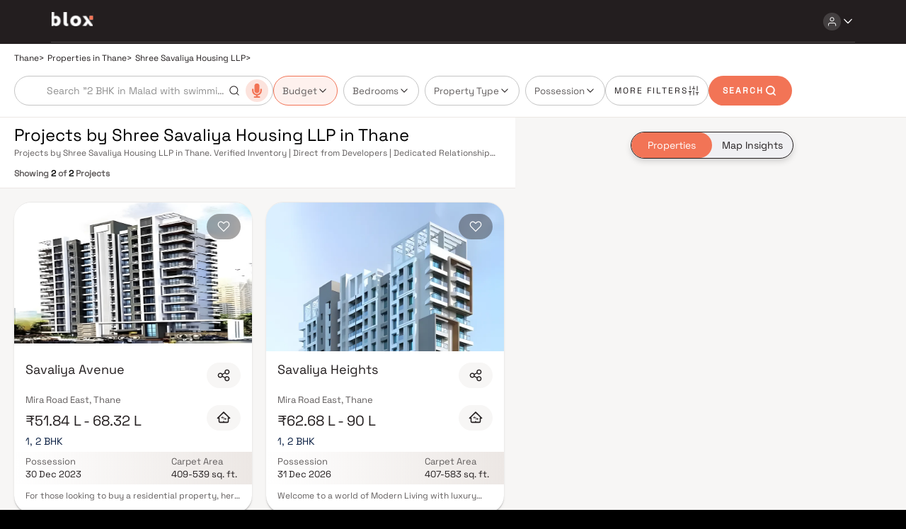

--- FILE ---
content_type: text/html; charset=utf-8
request_url: https://blox.xyz/buy/thane/shree-savaliya-housing-llp-1a269b13a1325
body_size: 13564
content:
<!DOCTYPE html><html lang="en"><head><meta charSet="utf-8"/><link rel="preload" as="image" href="/assets/images/blox-logo-white.svg" fetchpriority="high"/><link rel="preload" as="image" href="/assets/icons/user-primary.svg" fetchpriority="high"/><link rel="preload" as="image" href="/assets/icons/arrow-down-primary.svg" fetchpriority="high"/><meta name="viewport" content="width=device-width, initial-scale=1.0,maximum-scale=1.0"/><meta name="robots" content="index, follow,max-image-preview:large, max-snippet:-1, max-video-preview:-1"/><title>Buy Projects by Shree Savaliya Housing LLP in Thane | Blox</title><link rel="manifest" href="/manifest.json" crossorigin="use-credentials"/><meta name="description" content="Projects by Shree Savaliya Housing LLP in Thane. Verified Inventory | Direct from Developers | Dedicated Relationship Manager"/><meta name="keywords" content=""/><link rel="canonical" href="https://blox.xyz/buy/thane/shree-savaliya-housing-llp-1a269b13a1325"/><link rel="icon" href="/favicon.ico"/><meta property="og:url" content="https://blox.xyz/buy/thane/shree-savaliya-housing-llp-1a269b13a1325"/><meta property="og:image" content="https://cdn.blox.xyz/blox/assets/blox_logo.jpg"/><meta property="og:image:width" content="1200"/><meta property="og:image:height" content="630"/><meta property="og:site_name" content="Blox"/><meta property="og:type" content="Website"/><meta property="og:title" content="Buy Projects by Shree Savaliya Housing LLP in Thane | Blox"/><meta property="og:description" content="Projects by Shree Savaliya Housing LLP in Thane. Verified Inventory | Direct from Developers | Dedicated Relationship Manager"/><meta property="og:locale" content="en_US"/><meta name="twitter:card" content="summary_large_image"/><meta name="twitter:image" content="https://cdn.blox.xyz/blox/assets/blox_logo.jpg"/><meta name="twitter:title" content="Buy Projects by Shree Savaliya Housing LLP in Thane | Blox"/><meta name="twitter:description" content="Projects by Shree Savaliya Housing LLP in Thane. Verified Inventory | Direct from Developers | Dedicated Relationship Manager"/><meta name="facebook-domain-verification" content="genkqli6rn4oj41d8zlgpuddj80q94"/><script type="application/ld+json">
{
  "@context": "https://schema.org/",
  "@type": "BreadcrumbList",
  "itemListElement": [{"@type":"ListItem","position":1,"name":"Thane","item":"https://blox.xyz/thane"},{"@type":"ListItem","position":2,"name":"Properties in Thane","item":"https://blox.xyz/buy/thane/1a269"},{"@type":"ListItem","position":3,"name":"Shree Savaliya Housing LLP","item":"https://blox.xyz/buy/thane/shree-savaliya-housing-llp-1a269b13a1325"}]
}</script><script type="application/ld+json">
{
  "@context": "https://schema.org",
  "@type": "Organization",
  "name": "Blox",
  "url": "https://blox.xyz",
  "logo": "https://blox.xyz/assets/images/blox-logo-secondary.svg",
  "contactPoint": [{
    "@type": "ContactPoint",
    "contactType": "customer service",
    "email": "hello@blox.xyz",
    "areaServed": "IN"
  }],
  "sameAs": [
    "https://www.facebook.com/blox.xyz/",
    "https://www.linkedin.com/company/blox-xyz/",
    "https://www.instagram.com/blox.xyz/",
    "https://www.youtube.com/@BloxPropTech"
  ]
}
</script><script type="application/ld+json">
{
  "@context": "https://schema.org",
  "@type": "ItemList",
  "url": "https://blox.xyz/buy/thane/shree-savaliya-housing-llp-1a269b13a1325",
  "name": "Buy Projects by Shree Savaliya Housing LLP in Thane | Blox",
  "itemListElement": [{"@type":"ListItem","position":1,"url":"https://blox.xyz/projects/savaliya-avenue","name":"Savaliya Avenue"},{"@type":"ListItem","position":2,"url":"https://blox.xyz/projects/savaliya-heights","name":"Savaliya Heights"}]
}
</script><link rel="preload" as="image" href="/assets/icons/search-secondary.svg" fetchpriority="high"/><link rel="preload" as="image" href="/assets/icons/arrow-down-secondary.svg" fetchpriority="high"/><link rel="preload" as="image" href="/assets/icons/filters-secondary.svg" fetchpriority="high"/><link rel="preload" as="image" href="/assets/icons/search-icon.svg" fetchpriority="high"/><link rel="preload" as="image" href="https://cdn.blox.xyz/projects-2x/shree-savaliya-housing-llp-savaliya-avenue-bedroom-1675690876.webp" fetchpriority="high"/><link rel="preload" as="image" href="/assets/icons/heart-primary.svg" fetchpriority="high"/><link rel="preload" as="image" href="https://cdn.blox.xyz/projects-2x/shree-savaliya-housing-llp-savaliya-heights-bedroom-1675688083.webp" fetchpriority="high"/><link rel="preload" as="image" href="/assets/icons/share-secondary.svg" fetchpriority="high"/><link rel="preload" as="image" href="/assets/icons/compare-inactive-primary.svg" fetchpriority="high"/><meta name="next-head-count" content="38"/><link data-next-font="size-adjust" rel="preconnect" href="/" crossorigin="anonymous"/><link rel="preload" href="/_next/static/css/eb595b30bd04f612.css" as="style"/><link rel="stylesheet" href="/_next/static/css/eb595b30bd04f612.css" data-n-g=""/><link rel="preload" href="/_next/static/css/d8baaeaa12789a4b.css" as="style"/><link rel="stylesheet" href="/_next/static/css/d8baaeaa12789a4b.css" data-n-p=""/><noscript data-n-css=""></noscript><script defer="" nomodule="" src="/_next/static/chunks/polyfills-c67a75d1b6f99dc8.js"></script><script src="/_next/static/chunks/webpack-7cff5bc633f67dbf.js" defer=""></script><script src="/_next/static/chunks/framework-ce84985cd166733a.js" defer=""></script><script src="/_next/static/chunks/main-53cf137599e3a88f.js" defer=""></script><script src="/_next/static/chunks/pages/_app-4e9e2270147408ea.js" defer=""></script><script src="/_next/static/chunks/pages/buy/%5B...params%5D-466b694fb5c36005.js" defer=""></script><script src="/_next/static/F18NjwJMLhq8ztXdsoOTM/_buildManifest.js" defer=""></script><script src="/_next/static/F18NjwJMLhq8ztXdsoOTM/_ssgManifest.js" defer=""></script></head><body><div id="__next"><div class="Header_Header__HAgHv " data-testid="header-ctn" id="blox-header"><div class="ActionBar_ActionBar__e_qdn undefined Header_DesktopHeader__IPvOn Header_Header-primary__4Qss5 HeaderActionbar" data-testid="action-bar-ctn"><div class="ActionBar_LeftActionBar__2E5QV undefined"><div class="Header_DesktopLeftHeaderChild__9dCcG"><div class="pointer"><img alt="Blox Logo" decoding="async" data-testid="next-image-ctn" as="image" fetchpriority="high" loading="eager" width="60" height="21" data-nimg="1" class="" style="color:transparent" src="/assets/images/blox-logo-white.svg"/></div></div></div><div class="undefined undefined"><div class="Header_DesktopRightHeaderChild__UJaO4"><div class="app_HeaderActions__cqj4s"><div class="HeaderMenu_HeaderNav__WegmR" id="HeaderNav"><div class="IconDropdown_Dropdown__7u_i1 "><div class="IconDropdown_ActionButtonWrapper__tnVfC arrowPosition undefined"><div class="HeaderMenu_NavIcon__W0Vet"><div class="IconButton_IconButton__M3Ou9 IconButton_dark__swiBh " style="width:25px;height:25px;border-radius:30px" data-testid="icon-button" aria-disabled="false"><img alt="user-primary" decoding="async" data-testid="next-image-ctn" as="image" fetchpriority="high" loading="eager" width="15" height="15" data-nimg="1" class="" style="color:transparent" src="/assets/icons/user-primary.svg"/></div><div class="IconButton_IconButton__M3Ou9 IconButton_dark__swiBh HeaderMenu_TransparentIcon__ANSJD" style="width:20px;height:20px;border-radius:0px" data-testid="icon-button" aria-disabled="false"><img alt="arrow-down-primary" decoding="async" data-testid="next-image-ctn" as="image" fetchpriority="high" loading="eager" width="20" height="20" data-nimg="1" class="" style="color:transparent" src="/assets/icons/arrow-down-primary.svg"/></div></div></div><div class="IconDropdown_DropdownContent__DLDCf "><div><div class="HeaderMenu_PreMenu__6e2HA  HeaderMenu_open__B7dLC"><div class="HeaderMenu_MenuCont__7OOWa"><div class="HeaderMenu_Text1__7HDCI">Discover. Experience.<span> Buy.</span></div><div class="HeaderMenu_Textsmall__lT_ZX"><div class="undefined  text_text-12px__xSUJ5" data-testid="text-custom">Get Personalized experience</div><div class="undefined  text_text-12px__xSUJ5" data-testid="text-custom">by logging in</div></div><div class="HeaderMenu_BtnsGrid__yFiiB"><div class="
        Button_BloxButton__CGzYC 
         
        Button_primary__kJZL8 
        Button_Button-sm__5qhz9
        Button_NotFullwidth__UW6Eb
         primary" data-testid="blox-button"><div class="Button_ButtonContent__qPyqO Button_ButtonContent-sm__DArc6"><div class="undefined Button_Text-sm__k1Fww Button_BtnText__nrjra  primary " data-testid="text-custom">Login / Register</div></div></div></div></div><div class="HeaderMenu_MenuList__Yn2s6"></div></div></div></div></div></div></div></div></div></div></div><div class="app_BodyContainer__JfBVF"><div class="SearchPage_SearchPageCtn__r2ZTC"><div class="SearchResults_SearchDataOverview__RMonJ false"><div><div class="Navigator_RouteCtn__BMYBn SearchResults_BreadcrumbsCtn__U3fcV" data-testid="navigator-ctn"><div class="Navigator_RouteInline__GB4jV SearchResults_BreadcrumbsInline__9O0Rw" data-testid="navigator-Thane"><a href="/thane"><div class="undefined  text_text-12px__xSUJ5" data-testid="text-custom">Thane</div></a><div class="undefined  text_text-12px__xSUJ5" data-testid="text-custom">&gt;</div></div><div class="Navigator_RouteInline__GB4jV SearchResults_BreadcrumbsInline__9O0Rw" data-testid="navigator-Properties in Thane"><a href="/buy/thane/1a269"><div class="undefined  text_text-12px__xSUJ5" data-testid="text-custom">Properties in Thane</div></a><div class="undefined  text_text-12px__xSUJ5" data-testid="text-custom">&gt;</div></div><div class="Navigator_RouteInline__GB4jV SearchResults_BreadcrumbsInline__9O0Rw" data-testid="navigator-Shree Savaliya Housing LLP"><div class="undefined  text_text-12px__xSUJ5" data-testid="text-custom">Shree Savaliya Housing LLP</div><div class="undefined  text_text-12px__xSUJ5" data-testid="text-custom">&gt;</div></div></div></div><div class="SearchResults_SearchBarContainer__Pikuz"><div class="search_SearchBox__T5LX_ search_SearchPage__74CBD 
      
      false false false" style="bottom:0;transition:0.5s ease;opacity:1"><div class="search_searchBar__eDGfh search_SearchPage__74CBD"><div class="search_SearchOuterCtn__zD20w search_secondary__EWx0G false false search_SearchPage__74CBD"><div class="search_searchBarCont__eAMWm"><div class="search_searchLeftClasses__ksGJU"><div class="search_SearchLeftCtn__j_EI_ false"><div class="search_LocationList__rD1N3"><div class="MenuToggle_CustomMenu__OWmnQ "><div class="MenuToggle_MenuList__dncjZ undefined CityDropdown_dpMenuToggle__ltYlc false"><div class="CityDropdown_DDMenu__Atwz4 undefined search_MenuCont__JZWoS false false false"><ul><li value="mumbai" class="">Mumbai</li><li value="navi-mumbai" class="">Navi Mumbai</li><li value="pune" class="">Pune</li><li value="thane" class="CityDropdown_active___zDrd">Thane</li></ul></div></div></div></div><div class="search_UserInputCont__G_E0Z"><div class="UserInputBar_SearchBar__30Wan false"><div class="UserInputBar_InputOuterCtn__hshM5"><div class="UserInputBar_inputSearch__wdVmZ"><div class="
        Input_BloxInput__nwfmC
         
        undefined
        Input_Fullwidth__O8Vz5
        UserInputBar_InputCtn__o2HsJ " data-testid="blox-input"><div class="Input_InputContent__1NFgo "><input type="string" class="Input_Text-sm__VH_0e Input_InputField__L01BX Input_secondary__t4EIt UserInputBar_InputCls__v4dDC undefined" placeholder="Search &quot;2 BHK in Malad with swimming pool&quot;" maxLength="500" max="2050-12" autoComplete="off" min="" checked="" value=""/></div><div class="Input_ErrorMessageWrapper__Q4bwG UserInputBar_HideDiv__eKJuB"><div class="undefined Input_ErrorMessage__AdvH3 text_mobile-label__KR4cP" data-testid="text-custom"></div></div></div><img alt="search-secondary" decoding="async" data-testid="next-image-ctn" as="image" fetchpriority="high" loading="eager" width="16" height="16" data-nimg="1" class="UserInputBar_searchIcon__24Cfa" style="color:transparent" src="/assets/icons/search-secondary.svg"/></div></div></div></div><div class="ToolTip_tooltipWrapper__x8HLD"><div class="search_VoiceSearchIcon__y3iYO"><div class="IconButton_IconButton__M3Ou9 undefined search_VoiceSearchIconBtn__S14h3" style="width:32px;height:32px;border-radius:100px" data-testid="icon-button" aria-disabled="false"><img alt="mic" decoding="async" data-testid="next-image-ctn" loading="lazy" width="20" height="20" data-nimg="1" class="" style="color:transparent" src="/assets/icons/mic.svg"/></div></div></div></div></div><div class="search_filtersCls__9eYe9"><div><div class="FilterSelection_MainCtn__IGvB1"><div class="FilterSelection_OuterCtn__MuxEz"><div class="FilterSelection_ButtonGroup__cvq5P"><button class="FilterSelection_FilterBtn__W4dzD FilterSelection_active__uxDAH ">Budget<img alt="arrow-down-secondary" decoding="async" data-testid="next-image-ctn" as="image" fetchpriority="high" loading="eager" width="16" height="16" data-nimg="1" class="" style="color:transparent" src="/assets/icons/arrow-down-secondary.svg"/></button><button class="FilterSelection_FilterBtn__W4dzD  ">Bedrooms<img alt="arrow-down-secondary" decoding="async" data-testid="next-image-ctn" as="image" fetchpriority="high" loading="eager" width="16" height="16" data-nimg="1" class="" style="color:transparent" src="/assets/icons/arrow-down-secondary.svg"/></button><button class="FilterSelection_FilterBtn__W4dzD  ">Property Type<img alt="arrow-down-secondary" decoding="async" data-testid="next-image-ctn" as="image" fetchpriority="high" loading="eager" width="16" height="16" data-nimg="1" class="" style="color:transparent" src="/assets/icons/arrow-down-secondary.svg"/></button><button class="FilterSelection_FilterBtn__W4dzD  ">Possession<img alt="arrow-down-secondary" decoding="async" data-testid="next-image-ctn" as="image" fetchpriority="high" loading="eager" width="16" height="16" data-nimg="1" class="" style="color:transparent" src="/assets/icons/arrow-down-secondary.svg"/></button></div><div></div></div></div></div><div class="search_SearchRightCtn___ttp_ "><div class="search_HorizontalItems__PJD7k search_filterItems__5ZeZ9 search_secondary__EWx0G "><div class="undefined search_morefilter__zoa_o text_text-12px__xSUJ5" data-testid="text-custom">MORE FILTERS</div><img alt="filters-secondary" decoding="async" data-testid="next-image-ctn" as="image" fetchpriority="high" loading="eager" width="16" height="16" data-nimg="1" class="" style="color:transparent" src="/assets/icons/filters-secondary.svg"/></div></div><div class="search_searchBtns__ll9Bg"><div class="
        Button_BloxButton__CGzYC 
         
        Button_primary__kJZL8 
        undefined
        Button_NotFullwidth__UW6Eb
        search_SearchBtn__NB8_g search_secondaryBtn__69Zly primary" data-testid="blox-button"><div class="Button_ButtonContent__qPyqO undefined"><div class="undefined undefined Button_BtnText__nrjra search_SearchBtnTxt__FP2ji search_secondaryBtnTxt__djCQd primary " data-testid="text-custom">SEARCH</div><img alt="search-icon" decoding="async" data-testid="next-image-ctn" as="image" fetchpriority="high" loading="eager" width="20" height="20" data-nimg="1" class="" style="color:transparent" src="/assets/icons/search-icon.svg"/></div></div></div></div><div class="search_SearchIconBtn__x_ipR"><div class="search_TextSearchCtn__WMzbm"><div class="undefined search_SearchTxt__TDcZs " data-testid="text-custom">Search</div></div></div></div></div></div></div></div></div><div><div class="PropertySearchCard_DesktopLayoutCtn__b5AHv"><div class="PropertySearchCard_MapCtnDesk__jm7ax false"><div class="PropertySearchCard_MapWrapper__gsD_R"></div><div class="PropertySearchCard_floatingButtons__21kbE "><button class="PropertySearchCard_active__lzS4C">Properties</button><button class="">Map Insights</button></div></div><div class="PropertySearchCard_PropertyCardCtnDesk__kRpD4 false"><div class="PropertySearchCard_ProjectsHeaderCtn__Km4j9"><div class="PropertySearchCard_HeadingTextCtn__Z2LmK"><span><h1 class="text_Htitle__vsNcm "><div class="undefined  text_desktop-heading-2__zJMMP" data-testid="text-custom">Projects by Shree Savaliya Housing LLP in Thane</div></h1></span></div><div class="PropertySearchCard_TruncTextCtn__sDk9D"><div class="TruncateTextPopup_TruncateWrapper__bkl0H" style="max-width:100%"><div class="TruncateTextPopup_TruncateTextCtn__YKvv7 "><p class="TruncateTextPopup_TruncateText__LsZmN">Projects by Shree Savaliya Housing LLP in Thane. Verified Inventory | Direct from Developers | Dedicated Relationship Manager</p></div></div></div></div><div class="PropertySearchCard_PropertyCountViewCtn__dvBjJ"><p class="PropertySearchCard_PropertyCountText__yRyF9">Showing <span style="font-weight:bolder;color:black">2</span> of <span style="font-weight:bolder;color:black">2</span> Projects</p><div class="MenuToggle_CustomMenu__OWmnQ "><div class="MenuToggle_MenuList__dncjZ undefined undefined"><div class="PropertySearchCard_DDMenu__A5Fdz undefined undefined"><ul><li class="PropertySearchCard_active__lzS4C">Newly Added<img alt="tick-secondary" decoding="async" data-testid="next-image-ctn" loading="lazy" width="18" height="18" data-nimg="1" class="PropertySearchCard_TickIcon__g_15V" style="color:transparent" src="/assets/icons/tick-secondary.svg"/></li><li class="">Possession (Earliest)</li><li class="">Price (Low)</li><li class="">Price (High)</li><li class="">Carpet Area (Low)</li><li class="">Carpet Area (High)</li></ul></div></div></div></div><div class="PropertySearchCard_PropertyGridCtn__Dyn_N PropertySearchCard_PropertyGridColumns__9CSfX"><div class="PropertySearchCard_PropertyRmCardHolder__fFGAx"><div class="PropertyCardPLP_PropertyRmCard__Xgmqu Card_secondary__V9lZX Card_BloxCard__LQ6Yv" style="height:auto;width:auto" data-testid="blox-card"><div class="PropertyCardPLP_SideMediaScroller__TKijx"><div class="PropertyCardPLP_DeveloperCardIconCtn__0Ga0M"><div class="FavoriteBtn_FavBtnWrapper__9B2ta"><div class="IconButton_IconButton__M3Ou9 undefined 
          FavoriteBtn_PropActionBtn_sm__VvlLg 
          undefined 
          FavoriteBtn_FavBtn___tol4 
          PropertyCardPLP_ActionBtns__g2YWZ 
          
        " style="width:48px;height:36px;border-radius:100px" data-testid="icon-button" aria-disabled="false"><img alt="heart-primary" decoding="async" data-testid="next-image-ctn" as="image" fetchpriority="high" loading="eager" width="20" height="20" data-nimg="1" class="FavoriteBtn_icon__Jw1dw" style="color:transparent" src="/assets/icons/heart-primary.svg"/></div></div></div><div><img alt="Property image" decoding="async" data-testid="next-image-ctn" as="image" fetchpriority="high" loading="eager" width="350" height="210" data-nimg="1" class="PropertyCardPLP_MediaImage__S_ASW" style="color:transparent" src="https://cdn.blox.xyz/projects-2x/shree-savaliya-housing-llp-savaliya-avenue-bedroom-1675690876.webp"/></div></div><div class="PropertyCardPLP_PropertyRmCardCtn__dE8X_"><div class="PropertyCardPLP_PropertyCard__GJc6n"><a class="HiddenLinksSEO" href="/projects/savaliya-avenue"></a><div class="PropertyCardPLP_PropertyCtn___Sak8"><div><h2 class="text_Htitle__vsNcm PropertyCardPLP_PropertyHeaderText__HeZXZ"><div class="undefined  text_desktop-heading-4__YAMBJ" data-testid="text-custom">Savaliya Avenue</div></h2><div class="undefined PropertyCardPLP_PropertyAreaText__oD_3E text_text-13px__hG9vV" data-testid="text-custom">Mira Road East, Thane</div><div class="PropertyCardPLP_PropertyStatusCtn__qiWBf"><h2 class="text_Htitle__vsNcm PropertyCardPLP_PriceRangeText__9E7Gt"><div class="undefined  text_desktop-heading-3__6qV5j" data-testid="text-custom">₹51.84 L - 68.32 L</div></h2></div></div><div class="PropertyCardPLP_PropertyActionBtnCtn__UMvSC"><div><div class="IconButton_IconButton__M3Ou9 IconButton_secondary__HED_o PropertyCardPLP_PropActionBtn__p65uj" style="width:48px;height:36px;border-radius:100px" data-testid="icon-button" aria-disabled="false"><img alt="share-secondary" decoding="async" data-testid="next-image-ctn" as="image" fetchpriority="high" loading="eager" width="20" height="20" data-nimg="1" class="" style="color:transparent" src="/assets/icons/share-secondary.svg"/></div></div><div class="CompareBtn_CompareBtnWrapper__TP1TT"><div class="ToolTip_tooltipWrapper__x8HLD"><div class="IconButton_IconButton__M3Ou9 undefined PropertyCardPLP_CompareBtn__bcA_H CompareBtn_CompareBtn__PnSOK undefined" style="width:48px;height:36px;border-radius:100px" data-testid="icon-button" aria-disabled="false"><img alt="compare-inactive-primary" decoding="async" data-testid="next-image-ctn" as="image" fetchpriority="high" loading="eager" width="20" height="20" data-nimg="1" class="CompareBtn_icon__pV71H" style="color:transparent" src="/assets/icons/compare-inactive-primary.svg"/></div></div></div></div></div><div class="PropertyCardPLP_ConfigTextCtn__b7qiG"><div class="undefined PropertyCardPLP_ConfigText__r8cpc text_text-13px__hG9vV" data-testid="text-custom">1, 2 BHK</div></div><div class="PropertyCardPLP_PossessionCarpetOuterCtn__Hg2xk"><div class="PropertyCardPLP_PossessionCarpetInner__Sp_N5"><div class="PropertyCardPLP_PropertyDataSecondaryCtn__gjeoC"><div class="undefined PropertyCardPLP_DetailHeading__xSNRM text_text-13px__hG9vV" data-testid="text-custom">Possession</div><div class="undefined PropertyCardPLP_FloorConfigText__s_Iay text_text-13px__hG9vV" data-testid="text-custom">30 Dec 2023</div></div><div class="PropertyCardPLP_PropertyDataSecondaryCtn__gjeoC"><div class="undefined PropertyCardPLP_DetailHeading__xSNRM text_text-13px__hG9vV" data-testid="text-custom">Carpet Area</div><div class="undefined PropertyCardPLP_FloorConfigText__s_Iay text_text-13px__hG9vV" data-testid="text-custom">409-539 sq. ft.</div></div></div></div></div><div class="PropertyCardPLP_CardActionCtn__rLF9U"><div class="TruncateTextPopup_TruncateWrapper__bkl0H" style="max-width:100%"><div class="TruncateTextPopup_TruncateTextCtn__YKvv7 "><p class="TruncateTextPopup_TruncateText__LsZmN">For those looking to buy a residential property, here comes one of the choicest offerings in Mira Road And Beyond, at Mira Bhayandar. Brought to you by Shree Savaliya Housing LLP, Savaliya Avenue is among the newest addresses for homebuyers. This is an under-construction project right now, and is expected to be delivered by Dec, 2023. It has a variety of options to choose from that too in a varied budget range. 

Savaliya Avenue Mira Road And Beyond is a RERA-registered housing society, which means all projects details are also available on state RERA website for end-users and investors. The RERA registration number of this project is P51700021757. 

Shree Savaliya Housing LLP is one of the known real estate brands in Mira Road And Beyond.  There is 1 project of this builder, which is currently under-construction. 

Read on to know more about must-know features, Savaliya Avenue, Photos, Floor Plans and other exciting facts about the project.</p></div></div></div></div></div></div><div class="PropertySearchCard_PropertyRmCardHolder__fFGAx"><div class="PropertyCardPLP_PropertyRmCard__Xgmqu Card_secondary__V9lZX Card_BloxCard__LQ6Yv" style="height:auto;width:auto" data-testid="blox-card"><div class="PropertyCardPLP_SideMediaScroller__TKijx"><div class="PropertyCardPLP_DeveloperCardIconCtn__0Ga0M"><div class="FavoriteBtn_FavBtnWrapper__9B2ta"><div class="IconButton_IconButton__M3Ou9 undefined 
          FavoriteBtn_PropActionBtn_sm__VvlLg 
          undefined 
          FavoriteBtn_FavBtn___tol4 
          PropertyCardPLP_ActionBtns__g2YWZ 
          
        " style="width:48px;height:36px;border-radius:100px" data-testid="icon-button" aria-disabled="false"><img alt="heart-primary" decoding="async" data-testid="next-image-ctn" as="image" fetchpriority="high" loading="eager" width="20" height="20" data-nimg="1" class="FavoriteBtn_icon__Jw1dw" style="color:transparent" src="/assets/icons/heart-primary.svg"/></div></div></div><div><img alt="Property image" decoding="async" data-testid="next-image-ctn" as="image" fetchpriority="high" loading="eager" width="350" height="210" data-nimg="1" class="PropertyCardPLP_MediaImage__S_ASW" style="color:transparent" src="https://cdn.blox.xyz/projects-2x/shree-savaliya-housing-llp-savaliya-heights-bedroom-1675688083.webp"/></div></div><div class="PropertyCardPLP_PropertyRmCardCtn__dE8X_"><div class="PropertyCardPLP_PropertyCard__GJc6n"><a class="HiddenLinksSEO" href="/projects/savaliya-heights"></a><div class="PropertyCardPLP_PropertyCtn___Sak8"><div><h2 class="text_Htitle__vsNcm PropertyCardPLP_PropertyHeaderText__HeZXZ"><div class="undefined  text_desktop-heading-4__YAMBJ" data-testid="text-custom">Savaliya Heights</div></h2><div class="undefined PropertyCardPLP_PropertyAreaText__oD_3E text_text-13px__hG9vV" data-testid="text-custom">Mira Road East, Thane</div><div class="PropertyCardPLP_PropertyStatusCtn__qiWBf"><h2 class="text_Htitle__vsNcm PropertyCardPLP_PriceRangeText__9E7Gt"><div class="undefined  text_desktop-heading-3__6qV5j" data-testid="text-custom">₹62.68 L - 90 L</div></h2></div></div><div class="PropertyCardPLP_PropertyActionBtnCtn__UMvSC"><div><div class="IconButton_IconButton__M3Ou9 IconButton_secondary__HED_o PropertyCardPLP_PropActionBtn__p65uj" style="width:48px;height:36px;border-radius:100px" data-testid="icon-button" aria-disabled="false"><img alt="share-secondary" decoding="async" data-testid="next-image-ctn" as="image" fetchpriority="high" loading="eager" width="20" height="20" data-nimg="1" class="" style="color:transparent" src="/assets/icons/share-secondary.svg"/></div></div><div class="CompareBtn_CompareBtnWrapper__TP1TT"><div class="ToolTip_tooltipWrapper__x8HLD"><div class="IconButton_IconButton__M3Ou9 undefined PropertyCardPLP_CompareBtn__bcA_H CompareBtn_CompareBtn__PnSOK undefined" style="width:48px;height:36px;border-radius:100px" data-testid="icon-button" aria-disabled="false"><img alt="compare-inactive-primary" decoding="async" data-testid="next-image-ctn" as="image" fetchpriority="high" loading="eager" width="20" height="20" data-nimg="1" class="CompareBtn_icon__pV71H" style="color:transparent" src="/assets/icons/compare-inactive-primary.svg"/></div></div></div></div></div><div class="PropertyCardPLP_ConfigTextCtn__b7qiG"><div class="undefined PropertyCardPLP_ConfigText__r8cpc text_text-13px__hG9vV" data-testid="text-custom">1, 2 BHK</div></div><div class="PropertyCardPLP_PossessionCarpetOuterCtn__Hg2xk"><div class="PropertyCardPLP_PossessionCarpetInner__Sp_N5"><div class="PropertyCardPLP_PropertyDataSecondaryCtn__gjeoC"><div class="undefined PropertyCardPLP_DetailHeading__xSNRM text_text-13px__hG9vV" data-testid="text-custom">Possession</div><div class="undefined PropertyCardPLP_FloorConfigText__s_Iay text_text-13px__hG9vV" data-testid="text-custom">31 Dec 2026</div></div><div class="PropertyCardPLP_PropertyDataSecondaryCtn__gjeoC"><div class="undefined PropertyCardPLP_DetailHeading__xSNRM text_text-13px__hG9vV" data-testid="text-custom">Carpet Area</div><div class="undefined PropertyCardPLP_FloorConfigText__s_Iay text_text-13px__hG9vV" data-testid="text-custom">407-583 sq. ft.</div></div></div></div></div><div class="PropertyCardPLP_CardActionCtn__rLF9U"><div class="TruncateTextPopup_TruncateWrapper__bkl0H" style="max-width:100%"><div class="TruncateTextPopup_TruncateTextCtn__YKvv7 "><p class="TruncateTextPopup_TruncateText__LsZmN">Welcome to a world of Modern Living with luxury and panache at its core. Intricately crafted and suavely designed by the best impeccable talent in one of Mira Road&#x27;s stellar locales.Savaliya Heights, 17 Storey* Tower Ethereal living spaces with surreal views ambiance in Mira Road.

Modern architecture and design exhibit refined Where you will be pleasantly surprised by pockets of greens &amp; exciting amenities seamlessly integrated with the magnificent architecture delivering an immersive experience in unimaginable ways.</p></div></div></div></div></div></div></div></div></div></div></div><div class="SearchPage_SearchPageCtnNext__k1NmT"><div class="SeoLinks_SeoFooterlinks__kFzjA "><h2 class="text_Htitle__vsNcm SeoLinks_SeoMainHeading__QyLss"><div class="undefined  text_desktop-heading-1__CG19e" data-testid="text-custom">Properties for sale in thane</div></h2><div></div><div class="SeoLinks_SeoColumns__Je_yx SeoLinks_scrollable__USoev"><div class="SeoLinks_SeoColumn__2iU0q"><h2 class="text_Htitle__vsNcm SeoLinks_ColumnHeader__H3649"><div class="undefined  text_desktop-heading-5__YAUk5" data-testid="text-custom">Top Developers in Thane</div></h2><ul class="SeoLinks_collapsedList__Pba4y"><li><a class="seointerlink " href="/buy/thane/godrej-properties-1a269b13a28">Projects by Godrej Properties in Thane</a></li><li><a class="seointerlink " href="/buy/thane/hiranandani-developers-1a269b13a29">Projects by Hiranandani Developers in Thane</a></li><li><a class="seointerlink " href="/buy/thane/lodha-group-1a269b13a32">Projects by Lodha Group in Thane</a></li><li><a class="seointerlink " href="/buy/thane/runwal-developers-1a269b13a15">Projects by Runwal Developers in Thane</a></li><li><a class="seointerlink " href="/buy/thane/kalpataru-limited-1a269b13a4">Projects by Kalpataru Limited in Thane</a></li><li><a class="seointerlink " href="/buy/thane/dosti-realty-1a269b13a27">Projects by Dosti Realty in Thane</a></li></ul></div><div class="SeoLinks_SeoColumn__2iU0q"><h2 class="text_Htitle__vsNcm SeoLinks_ColumnHeader__H3649"><div class="undefined  text_desktop-heading-5__YAUk5" data-testid="text-custom">Properties with Amenities in Thane</div></h2><ul class="SeoLinks_collapsedList__Pba4y"><li><a class="seointerlink " href="/buy/thane/gymnasium-1a269b10a49">Projects with Gymnasium in Thane</a></li><li><a class="seointerlink " href="/buy/thane/indoor-games-1a269b10a38">Projects with Indoor Games in Thane</a></li><li><a class="seointerlink " href="/buy/thane/luxurious-clubhouse-1a269b10a40">Projects with Luxurious Clubhouse in Thane</a></li><li><a class="seointerlink " href="/buy/thane/party-lawn-1a269b10a78">Projects with Party Lawn in Thane</a></li><li><a class="seointerlink " href="/buy/thane/spa-1a269b10a39">Projects with Spa in Thane</a></li><li><a class="seointerlink " href="/buy/thane/swimming-pool-1a269b10a50">Projects with Swimming Pool in Thane</a></li></ul></div><div class="SeoLinks_SeoColumn__2iU0q"><h2 class="text_Htitle__vsNcm SeoLinks_ColumnHeader__H3649"><div class="undefined  text_desktop-heading-5__YAUk5" data-testid="text-custom">Discover Properties by Budget in Thane</div></h2><ul class="SeoLinks_collapsedList__Pba4y"><li><a class="seointerlink " href="/buy/thane/apartment-1crore-1a269b4a1b9a100">Apartments under 1 Cr in Thane</a></li><li><a class="seointerlink " href="/buy/thane/apartment-1crore50lakhs-1a269b4a1b9a150">Apartments under 1.5 Cr in Thane</a></li><li><a class="seointerlink " href="/buy/thane/apartment-2crores-1a269b4a1b9a200">Apartments under 2 Cr in Thane</a></li><li><a class="seointerlink " href="/buy/thane/apartment-3crores-1a269b4a1b9a300">Apartments under 3 Cr in Thane</a></li><li><a class="seointerlink " href="/buy/thane/apartment-4crores-1a269b4a1b9a400">Apartments under 4 Cr in Thane</a></li><li><a class="seointerlink " href="/buy/thane/apartment-5crores-1a269b4a1b9a500">Apartments under 5 Cr in Thane</a></li></ul></div><div class="SeoLinks_SeoColumn__2iU0q"><h2 class="text_Htitle__vsNcm SeoLinks_ColumnHeader__H3649"><div class="undefined  text_desktop-heading-5__YAUk5" data-testid="text-custom">Apartments by Bedrooms in Thane</div></h2><ul class="SeoLinks_collapsedList__Pba4y"><li><a class="seointerlink " href="/buy/thane/1-bhk-apartment-1a269b3a4b4a1">1 BHK apartments in Thane</a></li><li><a class="seointerlink " href="/buy/thane/2-bhk-apartment-1a269b3a5b4a1">2 BHK apartments in Thane</a></li><li><a class="seointerlink " href="/buy/thane/3-bhk-apartment-1a269b3a6b4a1">3 BHK apartments in Thane</a></li><li><a class="seointerlink " href="/buy/thane/4-bhk-apartment-1a269b3a7b4a1">4 BHK apartments in Thane</a></li><li><a class="seointerlink " href="/buy/thane/5-bhk-apartment-1a269b3a12b4a1">5 BHK apartments in Thane</a></li></ul></div><div class="SeoLinks_SeoColumn__2iU0q"><h2 class="text_Htitle__vsNcm SeoLinks_ColumnHeader__H3649"><div class="undefined  text_desktop-heading-5__YAUk5" data-testid="text-custom">Explore Properties in Thane</div></h2><ul class="SeoLinks_collapsedList__Pba4y"><li><a class="seointerlink " href="/buy/thane/apartment-1a269b4a1">Apartment in Thane</a></li><li><a class="seointerlink " href="/buy/thane/duplex-1a269b4a10">Duplex in Thane</a></li><li><a class="seointerlink " href="/buy/thane/studio-1a269b4a6">Studio in Thane</a></li><li><a class="seointerlink " href="/buy/thane/villa-1a269b4a7">Villa in Thane</a></li></ul></div><div class="SeoLinks_SeoColumn__2iU0q"><h2 class="text_Htitle__vsNcm SeoLinks_ColumnHeader__H3649"><div class="undefined  text_desktop-heading-5__YAUk5" data-testid="text-custom">Construction Status in Thane</div></h2><ul class="SeoLinks_collapsedList__Pba4y"><li><a class="seointerlink " href="/buy/thane/ready-to-move-1a269b6a2">Ready to move properties in Thane</a></li><li><a class="seointerlink " href="/buy/thane/under-construction-1a269b6a1">Under construction properties in Thane</a></li></ul></div></div></div></div></div><div class="Footer_FooterContainer__yTSZh" data-testid="footer"><div class="Footer_FooterBox__ppQGB"><div class="Footer_FooterContent__ZVjVA"><div class="Footer_Footerlinks__0iYPw"><div class="Footer_Explore__moeeN"><h3 class="Footer_FooterHeaders__O62LF">OVERVIEW</h3><ul><li><a href="/about">About Us<!-- --> </a></li><li><a href="/contact">Contact Us<!-- --> </a></li><li><a href="/careers">Careers<!-- --> </a></li><li><a href="/terms-conditions">Terms &amp; Conditions<!-- --> </a></li><li><a href="/privacy">Privacy Policy<!-- --> </a></li></ul></div><div class="Footer_Explore__moeeN"><h3 class="Footer_FooterHeaders__O62LF">EXPLORE</h3><ul><li><a href="/developers">Developers</a></li><li><a href="/blogs">Blogs</a></li><li><a href="/press-mentions">Press Mentions</a></li><li><a href="/calculator/emi-calculator-homeloan">EMI Calculator</a></li><li><p class="Footer_referalLi__B1PSt">Referral</p></li></ul></div><div class="Footer_Explore__moeeN"><h3 class="Footer_FooterHeaders__O62LF">CITIES WE SERVE</h3><ul><li><a href="/">Mumbai</a></li><li><a href="/navi-mumbai">Navi Mumbai</a></li><li><a href="/pune">Pune</a></li><li><a href="/thane">Thane</a></li><li><a href="/alibaug">Alibaug</a></li><li><a href="/bangalore">Bangalore</a></li><li><a href="/kolkata">Kolkata</a></li><li><a href="/noida">Noida</a></li><li><a href="/raigad">Raigad</a></li></ul></div></div><div class="Footer_FooterInfo__Jo8wg false"><div class="Footer_iconCont__MP7Wy"><div class="Footer_col__TCE6B"><div class="Footer_socialIcons__zxxuV"><a target="_blank" href="https://www.facebook.com/blox.xyz/"><div class="IconButton_IconButton__M3Ou9 IconButton_dark-footer-custom__G1CDw Footer_FooterBtns__2Jq_p" style="width:64px;height:64px;border-radius:24px" data-testid="icon-button" aria-disabled="false"><img alt="facebook-primary" decoding="async" data-testid="next-image-ctn" loading="lazy" width="24" height="24" data-nimg="1" class="" style="color:transparent" src="/assets/icons/facebook-primary.svg"/></div></a><a target="_blank" href="https://www.instagram.com/blox.xyz/"><div class="IconButton_IconButton__M3Ou9 IconButton_dark-footer-custom__G1CDw Footer_FooterBtns__2Jq_p" style="width:64px;height:64px;border-radius:24px" data-testid="icon-button" aria-disabled="false"><img alt="instagram-primary" decoding="async" data-testid="next-image-ctn" loading="lazy" width="24" height="24" data-nimg="1" class="" style="color:transparent" src="/assets/icons/instagram-primary.svg"/></div></a><a target="_blank" href="https://www.linkedin.com/company/blox-xyz/mycompany/"><div class="IconButton_IconButton__M3Ou9 IconButton_dark-footer-custom__G1CDw Footer_FooterBtns__2Jq_p" style="width:64px;height:64px;border-radius:24px" data-testid="icon-button" aria-disabled="false"><img alt="linkedin-primary" decoding="async" data-testid="next-image-ctn" loading="lazy" width="24" height="24" data-nimg="1" class="" style="color:transparent" src="/assets/icons/linkedin-primary.svg"/></div></a><a target="_blank" href="https://twitter.com/blox_xyz"><div class="IconButton_IconButton__M3Ou9 IconButton_dark-footer-custom__G1CDw Footer_FooterBtns__2Jq_p" style="width:64px;height:64px;border-radius:24px" data-testid="icon-button" aria-disabled="false"><img alt="twitter-x-primary" decoding="async" data-testid="next-image-ctn" loading="lazy" width="24" height="24" data-nimg="1" class="" style="color:transparent" src="/assets/icons/twitter-x-primary.svg"/></div></a><a target="_blank" href="https://www.youtube.com/@BloxPropTech"><div class="IconButton_IconButton__M3Ou9 IconButton_dark-footer-custom__G1CDw Footer_FooterBtns__2Jq_p" style="width:64px;height:64px;border-radius:24px" data-testid="icon-button" aria-disabled="false"><img alt="youtube-primary" decoding="async" data-testid="next-image-ctn" loading="lazy" width="28" height="28" data-nimg="1" class="" style="color:transparent" src="/assets/icons/youtube-primary.svg"/></div></a><a href="mailto:hello@blox.xyz"><div class="Footer_ListIcon__JQCQD"><div class="IconButton_IconButton__M3Ou9 IconButton_dark-footer-custom__G1CDw Footer_IconBtn__8yH6m" style="width:64px;height:64px;border-radius:24px" data-testid="icon-button" aria-disabled="false"><img alt="mail-primary" decoding="async" data-testid="next-image-ctn" loading="lazy" width="24" height="24" data-nimg="1" class="" style="color:transparent" src="/assets/icons/mail-primary.svg"/></div><div class="Footer_IconLabel__m6w6D"><div class="Footer_emailAt__ZYDcs">Email us at: </div><div>hello@blox.xyz</div></div></div></a></div></div></div><div class="Footer_GreyCard__Ir0S8"><span class="Footer_OrangeText__JJmWN">RERA ID:</span> <span class="Footer_ReraText__c4Rd_"> <!-- -->A51900029429</span><p> Method & Madness Technology Pvt. Ltd <br/> Unit No. 1202, 12th floor, One International Center, Tower-3, Senapati Bapat Marg, Elphinstone Road, <br/> Delisle Road, Mumbai - 400 013</p></div></div></div><hr class="Footer_Divider__RrlYp"/><p class="Footer_CopyrightText__5xN8D">© Copyright <!-- -->2026<!-- --> Blox.xyz</p></div></div></div><script id="__NEXT_DATA__" type="application/json">{"props":{"pageProps":{"searchHeading":"Projects by Shree Savaliya Housing LLP in Thane","searchDescription":"Projects by Shree Savaliya Housing LLP in Thane. Verified Inventory | Direct from Developers | Dedicated Relationship Manager","propertyCount":2,"searchResults":[{"rmCardData":{"projectId":2668,"rmId":2685,"name":"Manish Choudhary","experience":"","rating":"4.5","reviewCount":"","profileImage":"https://cdn.blox.xyz/users/151025042357-hnetcom-image-manishchoudhary.webp","headerText":"Our team is here to help you with any questions”","subHeaderText":"One of our RMs will assist you.","contactNumber":"7208476672"},"propertyCardData":{"projectId":2668,"mediaUrl":"https://cdn.blox.xyz/projects-2x/shree-savaliya-housing-llp-savaliya-avenue-bedroom-1675690876.webp","propertyName":"Savaliya Avenue","propertySlug":"savaliya-avenue","propertyAddress":"Savaliya Avenue Plot No. Old Survey No 398/3 New Survey No 60/3 Ramdev Park Goddeo Village Mirabhayandar, Mira Road East, 401107","propertyArea":"Mira Road East, Thane","priceRange":"₹51.84 L - 68.32 L","propertyImage":"https://cdn.blox.xyz/builders/thumb/060223060738-newproject-55.webp","rmCardData":{"projectId":2668,"rmId":2685,"name":"Manish Choudhary","experience":"","rating":"4.5","reviewCount":"","profileImage":"https://cdn.blox.xyz/users/151025042357-hnetcom-image-manishchoudhary.webp","headerText":"Our team is here to help you with any questions”","subHeaderText":"One of our RMs will assist you.","contactNumber":"7208476672"},"tags":[],"floorConfigurations":"1, 2 BHK","propertyDescription":"For those looking to buy a residential property, here comes one of the choicest offerings in Mira Road And Beyond, at Mira Bhayandar. Brought to you by Shree Savaliya Housing LLP, Savaliya Avenue is among the newest addresses for homebuyers. This is an under-construction project right now, and is expected to be delivered by Dec, 2023. It has a variety of options to choose from that too in a varied budget range. \r\n\r\nSavaliya Avenue Mira Road And Beyond is a RERA-registered housing society, which means all projects details are also available on state RERA website for end-users and investors. The RERA registration number of this project is P51700021757. \r\n\r\nShree Savaliya Housing LLP is one of the known real estate brands in Mira Road And Beyond.  There is 1 project of this builder, which is currently under-construction. \r\n\r\nRead on to know more about must-know features, Savaliya Avenue, Photos, Floor Plans and other exciting facts about the project.","propertyConfig":"","constructionStatus":{"text":"Ready to move","textType":"","icon":"ready-to-move","iconsize":""},"carpetArea":"409-539 sq. ft.","possession":"30 Dec 2023"},"propertyUrlList":["https://cdn.blox.xyz/projects-2x/shree-savaliya-housing-llp-savaliya-avenue-bedroom-1675690876.webp","https://cdn.blox.xyz/projects-2x/shree-savaliya-housing-llp-savaliya-avenue-bedroom-1675690876.webp","https://cdn.blox.xyz/projects-2x/shree-savaliya-housing-llp-savaliya-avenue-bedroom-1675690933.webp","https://cdn.blox.xyz/projects-2x/shree-savaliya-housing-llp-savaliya-avenue-bedroom-1675690993.webp","https://cdn.blox.xyz/projects-2x/shree-savaliya-housing-llp-savaliya-avenue-bedroom-1675691025.webp"]},{"rmCardData":{"projectId":2666,"rmId":2685,"name":"Manish Choudhary","experience":"","rating":"4.5","reviewCount":"","profileImage":"https://cdn.blox.xyz/users/151025042357-hnetcom-image-manishchoudhary.webp","headerText":"Our team is here to help you with any questions”","subHeaderText":"One of our RMs will assist you.","contactNumber":"7208476672"},"propertyCardData":{"projectId":2666,"mediaUrl":"https://cdn.blox.xyz/projects-2x/shree-savaliya-housing-llp-savaliya-heights-bedroom-1675688083.webp","propertyName":"Savaliya Heights","propertySlug":"savaliya-heights","propertyAddress":"Savaliya heights, Sai Baba Nagar, Mira Road, Mira Bhayandar, Maharashtra 401107","propertyArea":"Mira Road East, Thane","priceRange":"₹62.68 L - 90 L","propertyImage":"https://cdn.blox.xyz/builders/thumb/060223060738-newproject-55.webp","rmCardData":{"projectId":2666,"rmId":2685,"name":"Manish Choudhary","experience":"","rating":"4.5","reviewCount":"","profileImage":"https://cdn.blox.xyz/users/151025042357-hnetcom-image-manishchoudhary.webp","headerText":"Our team is here to help you with any questions”","subHeaderText":"One of our RMs will assist you.","contactNumber":"7208476672"},"tags":[],"floorConfigurations":"1, 2 BHK","propertyDescription":"Welcome to a world of Modern Living with luxury and panache at its core. Intricately crafted and suavely designed by the best impeccable talent in one of Mira Road's stellar locales.Savaliya Heights, 17 Storey* Tower Ethereal living spaces with surreal views ambiance in Mira Road.\r\n\r\nModern architecture and design exhibit refined Where you will be pleasantly surprised by pockets of greens \u0026 exciting amenities seamlessly integrated with the magnificent architecture delivering an immersive experience in unimaginable ways.","propertyConfig":"","constructionStatus":{"text":"Under construction","textType":"","icon":"under-construction","iconsize":""},"carpetArea":"407-583 sq. ft.","possession":"31 Dec 2026"},"propertyUrlList":["https://cdn.blox.xyz/projects-2x/shree-savaliya-housing-llp-savaliya-heights-bedroom-1675688083.webp","https://cdn.blox.xyz/projects-2x/shree-savaliya-housing-llp-savaliya-heights-bedroom-1675688083.webp","https://cdn.blox.xyz/projects-2x/shree-savaliya-housing-llp-savaliya-heights-bedroom-1675688183.webp","https://cdn.blox.xyz/projects-2x/shree-savaliya-housing-llp-savaliya-heights-bedroom-1675688363.webp","https://cdn.blox.xyz/projects-2x/shree-savaliya-housing-llp-savaliya-heights-bedroom-1675688435.webp","https://cdn.blox.xyz/projects-2x/shree-savaliya-housing-llp-savaliya-heights-bedroom-1675688448.webp","https://cdn.blox.xyz/projects-2x/shree-savaliya-housing-llp-savaliya-heights-bedroom-1675688460.webp","https://cdn.blox.xyz/projects-2x/shree-savaliya-housing-llp-savaliya-heights-bedroom-1675689275.webp"]}],"seoUrl":"","breadcrumbs":[{"name":"Thane","path":"/thane"},{"name":"Properties in Thane","path":"/buy/thane/1a269"},{"name":"Shree Savaliya Housing LLP","path":"/buy/thane/shree-savaliya-housing-llp-1a269b13a1325"}],"markerList":[{"lat":19.287431,"lng":72.868897,"name":"Savaliya Avenue","locationName":"","slug":"","budget":"","thumbnailImg":"","carpetArea":"","configuration":"","possession":"","pricePerSqFt":0,"zoneName":"","projectId":0},{"lat":19.298259056114713,"lng":72.86703890569025,"name":"Savaliya Heights","locationName":"","slug":"","budget":"","thumbnailImg":"","carpetArea":"","configuration":"","possession":"","pricePerSqFt":0,"zoneName":"","projectId":0}],"completeMarkerList":[{"lat":19.287431,"lng":72.868897,"name":"Savaliya Avenue","locationName":"Mira Road East, Thane","slug":"savaliya-avenue","budget":"5184075 - 6832000","thumbnailImg":"https://cdn.blox.xyz/projects/shree-savaliya-housing-llp-savaliya-avenue-bedroom-1675690876.webp","carpetArea":"409 - 539 sq.ft.","configuration":"1, 2 BHK","possession":"30 Dec 2023","pricePerSqFt":12675,"zoneName":"Western Three","projectId":2668,"markerContent":"/assets/icons/maps/map-pin.png","markerType":"image","markerAddress":"","alt":"Property location marker"},{"lat":19.298259056114713,"lng":72.86703890569025,"name":"Savaliya Heights","locationName":"Mira Road East, Thane","slug":"savaliya-heights","budget":"6267800 - 9000000","thumbnailImg":"https://cdn.blox.xyz/projects/shree-savaliya-housing-llp-savaliya-heights-bedroom-1675688083.webp","carpetArea":"407 - 583 sq.ft.","configuration":"1, 2 BHK","possession":"31 Dec 2026","pricePerSqFt":15400,"zoneName":"Western Three","projectId":2666,"markerContent":"/assets/icons/maps/map-pin.png","markerType":"image","markerAddress":"","alt":"Property location marker"}],"pageCount":1,"activePageIndex":1,"filterPayload":{"advanceFilter":[{"id":2,"name":"Blox Special","innerSectionList":[{"id":7.1,"type":"pills","name":"Blox Special","activePills":[{"id":1,"label":"Blox Assured"},{"id":2,"label":"Blox Exclusive"},{"id":3,"label":"Top Properties"},{"id":8,"label":"Blox Verified"},{"id":4,"label":"Fast selling"}],"activePillsId":null,"sliderData":null,"minUserDefinedSliderValue":0,"maxUserDefinedSliderValue":0,"minSliderId":0,"maxSliderId":0}]},{"id":15,"name":"Area (sq. ft.)","innerSectionList":[{"id":205,"type":"slider","name":"area","activePills":null,"activePillsId":null,"sliderData":[0,500,1000,1500,2000,2500,3000,4000,5000,10000],"minUserDefinedSliderValue":0,"maxUserDefinedSliderValue":0,"minSliderId":11,"maxSliderId":12}]},{"id":10,"name":"Amenities","innerSectionList":[{"id":6.1,"type":"pills","name":"Interior","activePills":[{"id":81,"label":"Party Lawn"}],"activePillsId":null,"sliderData":null,"minUserDefinedSliderValue":0,"maxUserDefinedSliderValue":0,"minSliderId":0,"maxSliderId":0},{"id":6.2,"type":"pills","name":"Sports","activePills":[{"id":52,"label":"Badminton Court(s)"},{"id":151,"label":"Chess and Carrom Room"},{"id":49,"label":"Gymnasium"},{"id":57,"label":"Jogging / Cycle Track"},{"id":54,"label":"Kids Play Areas / Sand Pits"},{"id":63,"label":"Kids Pool"},{"id":90,"label":"Reflexology"},{"id":59,"label":"Snooker / Billiards"},{"id":50,"label":"Swimming Pool"},{"id":58,"label":"Table Tennis"},{"id":53,"label":"Tennis Court(s)"},{"id":55,"label":"Volleyball"},{"id":56,"label":"Yoga Area"}],"activePillsId":null,"sliderData":null,"minUserDefinedSliderValue":0,"maxUserDefinedSliderValue":0,"minSliderId":0,"maxSliderId":0},{"id":6.3,"type":"pills","name":"Convenience","activePills":[{"id":144,"label":"100% Power Backup"},{"id":24,"label":"AC Waiting Lobby"},{"id":111,"label":"Amphitheatre"},{"id":161,"label":"Capacious Modern Elevators"},{"id":143,"label":"Car Parking Space"},{"id":30,"label":"Centralized AC"},{"id":72,"label":"DTH Television Facility"},{"id":147,"label":"Dining Area"},{"id":118,"label":"Electric Vehicle Charging Stations"},{"id":141,"label":"Entrance Lobby"},{"id":148,"label":"Fitness Center"},{"id":157,"label":"Fitness Centre"},{"id":65,"label":"Gas Pipeline"},{"id":102,"label":"Hangout Zone"},{"id":142,"label":"High Speed Elevator"},{"id":25,"label":"Home Automation"},{"id":99,"label":"Hopschot Plaza"},{"id":158,"label":"Indoor Sports Area"},{"id":146,"label":"Indoor Squash Court"},{"id":104,"label":"Jain Derasar"},{"id":64,"label":"Laundry Service"},{"id":69,"label":"Maintenance Staff"},{"id":152,"label":"Mechanised Puzzle Tower Parking System"},{"id":80,"label":"Multipurpose Hall"},{"id":84,"label":"Nahar Business Center"},{"id":83,"label":"Nahar Medical Center"},{"id":87,"label":"Open Air Cafe"},{"id":78,"label":"Party Lawn"},{"id":70,"label":"RO Water System"},{"id":79,"label":"Retail Shopping"},{"id":137,"label":"Sauna"},{"id":68,"label":"Service / Goods Lift"},{"id":97,"label":"Sky Garden"},{"id":138,"label":"Stargazing Deck"},{"id":85,"label":"Supermarket"},{"id":139,"label":"Terrace Garden"},{"id":26,"label":"Treated Water Supply"},{"id":149,"label":"Vaastu Compliant"},{"id":100,"label":"Walking Area"},{"id":162,"label":"Well Designed Entrance Lobby"},{"id":156,"label":"Zumba and Dance Floor"}],"activePillsId":null,"sliderData":null,"minUserDefinedSliderValue":0,"maxUserDefinedSliderValue":0,"minSliderId":0,"maxSliderId":0},{"id":6.4,"type":"pills","name":"Safety","activePills":[{"id":47,"label":"CCTV / Video Surveillance"},{"id":67,"label":"Intercom Facility"}],"activePillsId":null,"sliderData":null,"minUserDefinedSliderValue":0,"maxUserDefinedSliderValue":0,"minSliderId":0,"maxSliderId":0},{"id":6.5,"type":"pills","name":"Leisure","activePills":[{"id":74,"label":"Aerobics Room"},{"id":106,"label":"Barbeque"},{"id":108,"label":"Chess Area"},{"id":38,"label":"Indoor Games"},{"id":41,"label":"Jacuzzi"},{"id":75,"label":"Library And Business Centre"},{"id":40,"label":"Luxurious Clubhouse"},{"id":37,"label":"Party Hall"},{"id":88,"label":"Senior citizen Area"},{"id":105,"label":"Sit-Out"},{"id":39,"label":"Spa"},{"id":92,"label":"Spacious Clubhouse"}],"activePillsId":null,"sliderData":null,"minUserDefinedSliderValue":0,"maxUserDefinedSliderValue":0,"minSliderId":0,"maxSliderId":0},{"id":6.6,"type":"pills","name":"Environment","activePills":[{"id":33,"label":"Eco Friendly"},{"id":153,"label":"Landscape Garden"},{"id":34,"label":"Large Green Area"},{"id":155,"label":"Open Air Party Area"},{"id":103,"label":"Open Lawn Area"},{"id":164,"label":"Roof Top Garden Lounge"}],"activePillsId":null,"sliderData":null,"minUserDefinedSliderValue":0,"maxUserDefinedSliderValue":0,"minSliderId":0,"maxSliderId":0}]}],"basicFilter":{"propertyType":{"id":4,"name":"Property Type","innerSectionList":[{"id":2.1,"type":"pills","name":"Residential","activePills":[{"id":1,"label":"Apartment"},{"id":10,"label":"Duplex"},{"id":5,"label":"Penthouse"},{"id":7,"label":"Villa"}],"activePillsId":null,"sliderData":null,"minUserDefinedSliderValue":0,"maxUserDefinedSliderValue":0,"minSliderId":0,"maxSliderId":0},{"id":2.2,"type":"pills","name":"Commercial","activePills":null,"activePillsId":null,"sliderData":null,"minUserDefinedSliderValue":0,"maxUserDefinedSliderValue":0,"minSliderId":0,"maxSliderId":0}]},"config":{"id":3,"name":"Configuration","innerSectionList":[{"id":120,"type":"pills","name":"Configuration","activePills":[{"id":3,"label":"1 RK"},{"id":4,"label":"1 BHK"},{"id":11,"label":"1.5 BHK"},{"id":5,"label":"2 BHK"},{"id":8,"label":"2.5 BHK"},{"id":6,"label":"3 BHK"},{"id":15,"label":"3.5 BHK"},{"id":7,"label":"4 BHK"},{"id":22,"label":"4.5 BHK"},{"id":12,"label":"5 BHK"},{"id":13,"label":"6 BHK"},{"id":9,"label":"Studio"}],"activePillsId":null,"sliderData":null,"minUserDefinedSliderValue":0,"maxUserDefinedSliderValue":0,"minSliderId":0,"maxSliderId":0}]},"budget":{"id":16,"name":"Budget","innerSectionList":[{"id":202,"type":"slider","name":"Budget","activePills":null,"activePillsId":null,"sliderData":[0,2500000,5000000,7500000,10000000,15000000,20000000,30000000,50000000,100000000,250000000,500000000,1000000000],"minUserDefinedSliderValue":0,"maxUserDefinedSliderValue":0,"minSliderId":8,"maxSliderId":9}]},"possession":{"id":6,"name":"Possession","innerSectionList":[{"id":1,"type":"pills","name":"Possession","activePills":[{"id":2,"label":"Ready to move"},{"id":1,"label":"Under construction"},{"id":3,"label":"Pre launch"}],"activePillsId":null,"sliderData":null,"minUserDefinedSliderValue":0,"maxUserDefinedSliderValue":0,"minSliderId":0,"maxSliderId":0}]},"userAppliedFilters":{"Location":[],"Developer":[{"id":1325,"name":"Shree Savaliya Housing LLP, Thane","cityId":269}],"Project":[]}}},"FooterSeoProps":{"FooterSeoData":[{"locName":"Top Developers in Thane","links":[{"linkLabel":"Projects by Godrej Properties in Thane","linkSlug":"/buy/thane/godrej-properties-1a269b13a28"},{"linkLabel":"Projects by Hiranandani Developers in Thane","linkSlug":"/buy/thane/hiranandani-developers-1a269b13a29"},{"linkLabel":"Projects by Lodha Group in Thane","linkSlug":"/buy/thane/lodha-group-1a269b13a32"},{"linkLabel":"Projects by Runwal Developers in Thane","linkSlug":"/buy/thane/runwal-developers-1a269b13a15"},{"linkLabel":"Projects by Kalpataru Limited in Thane","linkSlug":"/buy/thane/kalpataru-limited-1a269b13a4"},{"linkLabel":"Projects by Dosti Realty in Thane","linkSlug":"/buy/thane/dosti-realty-1a269b13a27"}]},{"locName":"Explore Properties in Thane","links":[{"linkLabel":"Apartment in Thane","linkSlug":"/buy/thane/apartment-1a269b4a1"},{"linkLabel":"Duplex in Thane","linkSlug":"/buy/thane/duplex-1a269b4a10"},{"linkLabel":"Studio in Thane","linkSlug":"/buy/thane/studio-1a269b4a6"},{"linkLabel":"Villa in Thane","linkSlug":"/buy/thane/villa-1a269b4a7"}]},{"locName":"Properties with Amenities in Thane","links":[{"linkLabel":"Projects with Gymnasium in Thane","linkSlug":"/buy/thane/gymnasium-1a269b10a49"},{"linkLabel":"Projects with Indoor Games in Thane","linkSlug":"/buy/thane/indoor-games-1a269b10a38"},{"linkLabel":"Projects with Luxurious Clubhouse in Thane","linkSlug":"/buy/thane/luxurious-clubhouse-1a269b10a40"},{"linkLabel":"Projects with Party Lawn in Thane","linkSlug":"/buy/thane/party-lawn-1a269b10a78"},{"linkLabel":"Projects with Spa in Thane","linkSlug":"/buy/thane/spa-1a269b10a39"},{"linkLabel":"Projects with Swimming Pool in Thane","linkSlug":"/buy/thane/swimming-pool-1a269b10a50"}]},{"locName":"Apartments by Bedrooms in Thane","links":[{"linkLabel":"1 BHK apartments in Thane","linkSlug":"/buy/thane/1-bhk-apartment-1a269b3a4b4a1"},{"linkLabel":"2 BHK apartments in Thane","linkSlug":"/buy/thane/2-bhk-apartment-1a269b3a5b4a1"},{"linkLabel":"3 BHK apartments in Thane","linkSlug":"/buy/thane/3-bhk-apartment-1a269b3a6b4a1"},{"linkLabel":"4 BHK apartments in Thane","linkSlug":"/buy/thane/4-bhk-apartment-1a269b3a7b4a1"},{"linkLabel":"5 BHK apartments in Thane","linkSlug":"/buy/thane/5-bhk-apartment-1a269b3a12b4a1"}]},{"locName":"Construction Status in Thane","links":[{"linkLabel":"Ready to move properties in Thane","linkSlug":"/buy/thane/ready-to-move-1a269b6a2"},{"linkLabel":"Under construction properties in Thane","linkSlug":"/buy/thane/under-construction-1a269b6a1"}]},{"locName":"Discover Properties by Budget in Thane","links":[{"linkLabel":"Apartments under 1 Cr in Thane","linkSlug":"/buy/thane/apartment-1crore-1a269b4a1b9a100"},{"linkLabel":"Apartments under 1.5 Cr in Thane","linkSlug":"/buy/thane/apartment-1crore50lakhs-1a269b4a1b9a150"},{"linkLabel":"Apartments under 2 Cr in Thane","linkSlug":"/buy/thane/apartment-2crores-1a269b4a1b9a200"},{"linkLabel":"Apartments under 3 Cr in Thane","linkSlug":"/buy/thane/apartment-3crores-1a269b4a1b9a300"},{"linkLabel":"Apartments under 4 Cr in Thane","linkSlug":"/buy/thane/apartment-4crores-1a269b4a1b9a400"},{"linkLabel":"Apartments under 5 Cr in Thane","linkSlug":"/buy/thane/apartment-5crores-1a269b4a1b9a500"}]}]},"SeoDetails":{"title":"Buy Projects by Shree Savaliya Housing LLP in Thane | Blox","url":"https://blox.xyz/buy/thane/shree-savaliya-housing-llp-1a269b13a1325","slug":"","canonical":"https://blox.xyz/buy/thane/shree-savaliya-housing-llp-1a269b13a1325","description":"Projects by Shree Savaliya Housing LLP in Thane. Verified Inventory | Direct from Developers | Dedicated Relationship Manager","imageUrl":"","keyword":"","robots":"index, follow,max-image-preview:large, max-snippet:-1, max-video-preview:-1"},"structuredData":["\n{\n  \"@context\": \"https://schema.org/\",\n  \"@type\": \"BreadcrumbList\",\n  \"itemListElement\": [{\"@type\":\"ListItem\",\"position\":1,\"name\":\"Thane\",\"item\":\"https://blox.xyz/thane\"},{\"@type\":\"ListItem\",\"position\":2,\"name\":\"Properties in Thane\",\"item\":\"https://blox.xyz/buy/thane/1a269\"},{\"@type\":\"ListItem\",\"position\":3,\"name\":\"Shree Savaliya Housing LLP\",\"item\":\"https://blox.xyz/buy/thane/shree-savaliya-housing-llp-1a269b13a1325\"}]\n}","\n{\n  \"@context\": \"https://schema.org\",\n  \"@type\": \"Organization\",\n  \"name\": \"Blox\",\n  \"url\": \"https://blox.xyz\",\n  \"logo\": \"https://blox.xyz/assets/images/blox-logo-secondary.svg\",\n  \"contactPoint\": [{\n    \"@type\": \"ContactPoint\",\n    \"contactType\": \"customer service\",\n    \"email\": \"hello@blox.xyz\",\n    \"areaServed\": \"IN\"\n  }],\n  \"sameAs\": [\n    \"https://www.facebook.com/blox.xyz/\",\n    \"https://www.linkedin.com/company/blox-xyz/\",\n    \"https://www.instagram.com/blox.xyz/\",\n    \"https://www.youtube.com/@BloxPropTech\"\n  ]\n}\n","\n{\n  \"@context\": \"https://schema.org\",\n  \"@type\": \"ItemList\",\n  \"url\": \"https://blox.xyz/buy/thane/shree-savaliya-housing-llp-1a269b13a1325\",\n  \"name\": \"Buy Projects by Shree Savaliya Housing LLP in Thane | Blox\",\n  \"itemListElement\": [{\"@type\":\"ListItem\",\"position\":1,\"url\":\"https://blox.xyz/projects/savaliya-avenue\",\"name\":\"Savaliya Avenue\"},{\"@type\":\"ListItem\",\"position\":2,\"url\":\"https://blox.xyz/projects/savaliya-heights\",\"name\":\"Savaliya Heights\"}]\n}\n"],"cityList":{"featured":{"mumbai":{"label":"Mumbai","id":256},"navi-mumbai":{"label":"Navi Mumbai","id":261},"pune":{"label":"Pune","id":300},"thane":{"label":"Thane","id":269}},"others":{"alibaug":{"label":"Alibaug","id":1907},"bangalore":{"label":"Bangalore","id":95},"kolkata":{"label":"Kolkata","id":14},"noida":{"label":"Noida","id":84},"raigad":{"label":"Raigad","id":3323}}},"sortByData":{"groupList":[{"label":"Newly Added","field":"newly_added"},{"label":"Possession (Earliest)","field":"possession_asc"},{"label":"Price (Low)","field":"price_asc"},{"label":"Price (High)","field":"price_desc"},{"label":"Carpet Area (Low)","field":"carpet_asc"},{"label":"Carpet Area (High)","field":"carpet_desc"}]},"locationChips":[{"linkLabel":"Dombivli East","linkSlug":"/buy/thane/dombivli-east-1a269b7a242"},{"linkLabel":"Kalwa","linkSlug":"/buy/thane/kalwa-1a269b7a329"},{"linkLabel":"Mira Road East","linkSlug":"/buy/thane/mira-road-east-1a269b7a745"},{"linkLabel":"Thane West","linkSlug":"/buy/thane/thane-west-1a269b7a331"}],"searchUrl":"/buy/thane/shree-savaliya-housing-llp-1a269b13a1325","zoneToLocationsMap":{"Bangalore Zone":["Bangalore"],"Central":["Bhandup East","Bhandup West","Chembur","Chembur East","Chembur Tilak Nagar","Chembur West","Ghatkopar East","Ghatkopar West","Govandi","Govandi East","Kanjurmarg East","Kanjurmarg West","Kannamwar Nagar","Kurla","Kurla East","Kurla West","LBS Marg Mulund","Mulund","Mulund Colony","Mulund East","Mulund West","Nahur East","Nehru Nagar","Pant Nagar","Powai","Sion","Sion East","Sion West","Tagore Nagar","Tilak Nagar","Vidyavihar East","Vidyavihar West","Vikhroli","Vikhroli East","Vikhroli West","Wadala"],"KDMC":["Ambernath","Ambernath East","Ambernath West","Ambivli","Atgaon","Badlapur","Badlapur East","Badlapur West","Bhiwandi","Daighar Gaon","Dombivli","Dombivli East","Dombivli West","Kalyan","Kalyan East","Kalyan Shilphata Road","Kalyan West","Karjat","Khardipada","Khidkali","Mharal","Padle Gaon","Shahad","Shahapur","Talav Pali","Titwala","Titwala East","Ulhasnagar"],"Kolkata":["Baruipur","Ganragari","Howrah","Joka","Kolkata","Madhyamgram","Newtown","Sodepur"],"Navi Mumbai Zone":["Adai","Airoli","Akurli","Asudgaon","CBD Belapur","Cherivali","Dighe","Dronagiri","Ghansoli","Juinagar","Kalamboli","Kamothe","Karanjade","Kewale","Khalapur","Khanda Colony","Kharghar","Khopoli","Kopar Khairane","Koproli","Lodhivali","Mahape","Navade","Navi Mumbai","Nere","Nerul","Nevali","New Panvel","Nilje Gaon","Palaspe","Palm Beach Road","Panvel","Parsik Hill","Pen","Pushpak Nagar","Rabale","Rasayani","Roadpali","Rohinjan","Sanpada","Seawoods","Taloja","Tupgaon","Ulwe","Uran","Vadghar","Vashi","Vichumbe","Wahal"],"Noida Zone":["Noida"],"Pune Zone":["Baner","Baner Gaon","Bavdhan","Hinjewadi","Kharadi","Manjari BK","Manjari Khurd","Mohamadwadi","Mundhva","N I B M","Pimpri Chinchwad","Pimpri Chinchwad","Pimpri P F","Pune","Sangamvadi","Wakad","Warje"],"SoBo":["Antop Hill","Bhuleshwar","Byculla","Byculla East","Byculla West","Charni Road","Chuna Bhatti","Colaba","Cumballa Hill","Dadar","Dadar East","Dadar West","Dharavi","Elphinstone Road","Fort","Gamdevi","Girgaon","Grant Road East","Grant Road West","Hariyali","IC Colony","Jacob Circle","Kalachowki","Kalbadevi","Khetwadi","Koliwada","Lalbaug","Lower Parel","Mahalaxmi","Mahim","Mahim West","Malabar Hill","Mandvi","Marine Lines","Masjid Bunder","Matunga","Matunga East","Matunga West","Mazgaon","Mumbai Central","Nagpada","Parel","Parel East","Peddar Road","Prabhadevi","Sandhurst Road","Senapati Bapat Marg","Sewri","Sewri West","Shivaji Park","Tardeo","Trombay","Umerkhadi","Upper Worli","Wadala East","Wadala West","Walkeshwar","Worli"],"Thane Zone":["Barve Nagar","Bopele","Brahmand","Charai","Chinchpada","Chinchpokli","Dhokali","Diva","Gaibi Nagar","Ghantali","Ghodbunder Road","Kalher","Kalwa","Kapurbawdi","Kasarvadavali","Kasheli","Katrap","Kavesar","Khadakpada","Kharbao","Khardi","Kharegaon","Kolshet Road","Kopri","Louis Wadi","Majiwada","Manpada","Mogarpada","Mullabaug","Mumbai Nashik Expy Mankoli","Mumbai Nasik Highway","Mumbra","Murbad","Naupada","Neral","Oswal Park","Panch Pakhadi","Parsik Nagar","Patlipada","Pokhran Road No 1","Shelu","Shilgaon","Thakurli","Thane East","Thane West","Uthalsar","Vartak Nagar","Virar West","Vitthalwadi","Waghbil"],"Western Four":["Arvind Park Boisar West","Asangaon","Boisar","Dahanu Road","Dahisar East","Dahisar West","Deonar","Dhaku Prabhuchi Wadi","Kelva Road","Kelve East","Kurgaon","Makane kapse","Manor","Nagaon","Naigaon","Naigaon East","Naigaon West","Nalasopara","Nalasopara East","Nalasopara West","Palghar","Saphale West","Tembhode","Umroli","Vangaon","Vasai East","Vasai Miraroad","Vasai West","Vasind","Vikramgad","Virar","Wada"],"Western One":["Bandra East","Bandra Kurla Complex","Bandra West","Juhu","Kalina","Kamatghar","Khar East","Khar West","Nehru Road","Santacruz East","Santacruz West","Vile Parle West"],"Western Three":["Bhayandar East","Bhayandar West","Mira Bhayandar","Mira Road","Mira Road East","Navghar Road","Uttan","Virar East"],"Western Two":["Agashi","Agripada","Andheri East","Andheri West","Azad Nagar","Borivali","Borivali East","Borivali West","Chakala","Chandivali","Charkop","Chedda Nagar","G T B Nagar","Gokuldham Colony","Goregaon","Goregaon East","Goregaon West","J B Nagar","Jogeshwari East","Jogeshwari West","Kandivali","Kandivali East","Kandivali West","Kharodi","Madh","Magathane","Malad","Malad East","Malad West","Malvani","Marol","Ram Mandir","Royal Palms","Sahar","Sakinaka","Triveni Nagar","Versova","Vijay Nagar","Vile Parle East","Vile Parle West"]},"cityName":"thane","baseSeoUrl":"/buy/thane/shree-savaliya-housing-llp-1a269b13a1325","pageSectionUrl":"?page=","selectedSortbyOpt":"Newly Added","sortEnabled":false},"isMobile":false,"footerData":{"featured":{"mumbai":{"label":"Mumbai","id":256},"navi-mumbai":{"label":"Navi Mumbai","id":261},"pune":{"label":"Pune","id":300},"thane":{"label":"Thane","id":269}},"others":{"alibaug":{"label":"Alibaug","id":1907},"bangalore":{"label":"Bangalore","id":95},"kolkata":{"label":"Kolkata","id":14},"noida":{"label":"Noida","id":84},"raigad":{"label":"Raigad","id":3323}}},"__N_SSP":true},"page":"/buy/[...params]","query":{"params":["thane","shree-savaliya-housing-llp-1a269b13a1325"]},"buildId":"F18NjwJMLhq8ztXdsoOTM","isFallback":false,"gssp":true,"appGip":true,"scriptLoader":[]}</script></body></html>

--- FILE ---
content_type: text/css; charset=UTF-8
request_url: https://blox.xyz/_next/static/css/d8baaeaa12789a4b.css
body_size: 5261
content:
.NoPropertyFound_MsgText__e5PYb{color:var(--blox-color-scorpion);text-align:center;line-height:28px}.NoPropertyFound_Notfound__vGqwr{width:100%;padding:80px 0 100px;background-color:var(--blox-color-pampas-bg-color)}@media screen and (max-width:768px){.NoPropertyFound_Notfound__vGqwr{background-color:var(--blox-color-thunder)}}.TruncateTextPopup_TruncateWrapper__bkl0H{display:inline-block;position:relative}.TruncateTextPopup_TruncateTextCtn__YKvv7{display:flex;justify-content:space-between;align-items:center;position:relative}.TruncateTextPopup_Clickable___tT0k,.TruncateTextPopup_TruncateTextCtn_Truncated__XTsz5{cursor:pointer}.TruncateTextPopup_TruncateText__LsZmN{overflow:hidden;display:-webkit-box;-webkit-box-orient:vertical;-webkit-line-clamp:1;text-overflow:ellipsis;white-space:normal;font-weight:400;font-size:12px;color:var(--blox-color-scorpion)}.TruncateTextPopup_Popup__P0Szo{display:flex;flex-direction:column;position:absolute;border-radius:12px;border:1px solid var(--blox-color-burnt-sienna,#ebecf0);background:#fff;box-shadow:0 8px 12px rgba(31,92,163,.2);padding:12px;z-index:991}.TruncateTextPopup_Popup_down__7Urar{top:100%;margin-top:8px}.TruncateTextPopup_Popup_up__Ausag{bottom:100%;margin-bottom:8px}.TruncateTextPopup_Popup_left__QpIUD{right:100%;margin-right:8px}.TruncateTextPopup_Popup_right__4TIk6{left:100%;margin-left:8px}.TruncateTextPopup_PopupText__j_0VG{display:-webkit-box;-webkit-box-orient:vertical;overflow:hidden;text-overflow:ellipsis;margin-bottom:8px;font-weight:400;font-size:14px;line-height:20px;color:var(--blox-color-scorpion)}.TruncateTextPopup_Truncate__AFIQ2{-webkit-line-clamp:5}.TruncateTextPopup_ShowMore__DOoPX{color:var(--blox-color-burnt-sienna);font-weight:500;cursor:pointer;font-size:14px;align-self:flex-start}@media screen and (max-width:768px){.TruncateTextPopup_TruncateText__LsZmN{color:#fff}}.PropertyCardPLP_PropertyRmCard__Xgmqu{display:grid;position:relative;padding:0;overflow:hidden;box-shadow:0 3px 4px -1px rgba(0,0,0,.102),0 2px 1px 0 rgba(0,0,0,.141),0 -1px 1px 0 rgba(0,0,0,.059);transition:box-shadow .3s;border:none}.PropertyCardPLP_PropertyRmCard__Xgmqu:hover{box-shadow:0 0 5px rgba(0,0,0,.1)}.PropertyCardPLP_PropertyRmCard__Xgmqu .swiper-pagination-bullet{background-color:silver!important;opacity:1}.PropertyCardPLP_SwiperSliderClassName__hjMbU{height:210px!important}.PropertyCardPLP_SwiperSliderClassName__hjMbU .PropertyCardPLP_swiper-slide__sfm10{height:100%}.PropertyCardPLP_NavigationBtnContainer___TTjw{align-items:center;position:absolute;top:calc(50% + 10px);transform:translateY(-50%);width:calc(100% - 20px);left:8px;right:8px;z-index:99999;display:none}.PropertyCardPLP_PropertyRmCard__Xgmqu:hover .PropertyCardPLP_NavigationBtnContainer___TTjw{display:flex}.PropertyCardPLP_navigation__Rzv1r{height:32px!important;width:32px!important;padding:8px;background-color:var(--blox-color-white)}.PropertyCardPLP_SideMediaScroller__TKijx{position:relative;width:100%;overflow:hidden;border-top-left-radius:8px;border-top-right-radius:8px;height:210px}.PropertyCardPLP_SideMediaScroller__TKijx img{width:100%;height:100%}.PropertyCardPLP_DeveloperCardIconCtn__0Ga0M{position:absolute;top:16px;right:16px;z-index:9999}.PropertyCardPLP_ActionBtns__g2YWZ{box-sizing:border-box;background:rgba(35,30,31,.4)!important;-webkit-backdrop-filter:blur(1.6124999523px);backdrop-filter:blur(1.6124999523px);cursor:pointer}.PropertyCardPLP_ActionBtns__g2YWZ:hover{box-shadow:inset -5px -5px 8px rgba(0,0,0,.7)}.PropertyCardPLP_MediaImage__S_ASW{object-fit:cover;object-position:top center}.PropertyCardPLP_PropertyRmCardCtn__dE8X_{display:flex;width:100%;flex-direction:column;justify-content:space-between;padding:16px}.PropertyCardPLP_PropertyCard__GJc6n{cursor:pointer}.PropertyCardPLP_PropertyCtn___Sak8{display:flex;justify-content:space-between}.PropertyCardPLP_PropertyHeaderText__HeZXZ{color:var(--blox-color-thunder);margin-bottom:4px;min-height:40px}.PropertyCardPLP_PropertyAreaText__oD_3E{color:var(--blox-color-scorpion)}.PropertyCardPLP_PropertyDescriptionText__QGOfX,.PropertyCardPLP_TruncatedTextContent__4tp8v{color:var(--blox-color-dusty-gray)}.PropertyCardPLP_PropertyStatusCtn__qiWBf{margin-top:6px;display:flex;gap:8px}.PropertyCardPLP_PropertyActionBtnCtn__UMvSC{display:flex;flex-direction:column;justify-content:space-between}.PropertyCardPLP_PropertyActionBtnCtn__UMvSC .PropertyCardPLP_CompareBtn__bcA_H{background-color:var(--blox-color-pampas-bg-color)}.PropertyCardPLP_PropertyActionBtnCtn__UMvSC .PropertyCardPLP_CompareBtn__bcA_H:hover{background-color:var(--button-active-secondary-hover-bg-color)}.PropertyCardPLP_PropActionBtn__p65uj{background:var(--blox-color-pampas-bg-color);-webkit-backdrop-filter:blur(2px);backdrop-filter:blur(2px);width:40px;height:32px;border-radius:100px}.PropertyCardPLP_ConfigTextCtn__b7qiG{margin:6px 0}.PropertyCardPLP_ConfigText__r8cpc{font-weight:500;color:var(--blox-color-thunder);font-style:normal;font-size:14px;line-height:18px;color:#091e42}.PropertyCardPLP_PossessionCarpetOuterCtn__Hg2xk{background:linear-gradient(270deg,var(--blox-color-ebb-divider) 0,hsla(23,17%,91%,0) 100%);padding:5px 5px 5px 0;margin-bottom:8px;margin-left:-16px;margin-right:-16px}.PropertyCardPLP_PossessionCarpetInner__Sp_N5{display:flex;align-items:center;justify-content:space-between;padding:0 16px}.PropertyCardPLP_PropertyDataSecondaryCtn__gjeoC{display:flex;justify-content:center;flex-direction:column}.PropertyCardPLP_DetailHeading__xSNRM{color:var(--blox-color-scorpion)}.PropertyCardPLP_FloorConfigText__s_Iay{color:var(--blox-color-thunder)}.PropertyCardPLP_PriceRangeText__9E7Gt{font-weight:500;color:var(--blox-color-thunder)}.PropertyCardPLP_CardActionCtn__rLF9U{display:flex;justify-content:space-between;flex-direction:row;gap:8px}@media screen and (max-width:768px){.PropertyCardPLP_PropertyRmCard__Xgmqu{max-width:100%;background-color:#332c29;color:#fff}.PropertyCardPLP_PropertyHeaderText__HeZXZ{color:#fff;font-weight:700}.PropertyCardPLP_PropertyAreaText__oD_3E{color:#fff}.PropertyCardPLP_PriceRangeText__9E7Gt{color:#fff;font-weight:500}.PropertyCardPLP_ConfigText__r8cpc,.PropertyCardPLP_DetailHeading__xSNRM{color:#fff}.PropertyCardPLP_PossessionCarpetOuterCtn__Hg2xk{background:linear-gradient(90deg,rgba(55,47,49,.6),rgba(79,66,69,.6))}.PropertyCardPLP_FloorConfigText__s_Iay{color:#c9c9c9}}.ZoneSummary_ZoneSummaryContainer__ZB9te{display:flex;flex-direction:column;gap:16px;padding:24px;width:350px}.ZoneSummary_ZoneCard__g6HND{background:#fff;width:100%;border-radius:16px;display:flex;flex-direction:column;justify-content:space-between;transition:all .2s ease;border:1px solid hsla(0,0%,82%,.4);box-shadow:0 4px 9.9px 0 rgba(0,0,0,.03)}.ZoneSummary_DefaultListingsContainer__zgPL1{display:flex;flex-direction:column;gap:12px;margin-bottom:12px}.ZoneSummary_ZoneHeader__iKJlU{display:flex;align-items:center;justify-content:space-between;padding:12px}.ZoneSummary_ZoneName__bgS0z{font-size:14px;font-weight:700;color:var(--blox-color-thunder);text-transform:capitalize;margin:0}.ZoneSummary_ListingsHead__4Ggb5{color:#625f5f;font-size:12px}.ZoneSummary_ZoneTag__r_1_K{display:inline-block;background:#029ef2;color:var(--blox-color-white);font-size:12px;font-weight:600;border-radius:20px;padding:4px 6px;margin-top:4px}.ZoneSummary_greenColor__FSsSq{background-color:#2ec423}.ZoneSummary_redColor__hr9ry{background-color:#f9b50a}.ZoneSummary_ListingCount__xHabu{color:#399a6f;font-weight:700;font-size:12px;text-align:right}.ZoneSummary_ZoneInfo__XVmhj{display:flex;margin-top:-4px;padding:4px 14px;align-items:center;background:linear-gradient(90deg,hsla(0,0%,88%,.18),hsla(0,0%,88%,.415))}.ZoneSummary_ZoneInfo__XVmhj .ZoneSummary_PriceRow__8GGH2{flex:1 1;display:block}.ZoneSummary_ZoneInfo__XVmhj .ZoneSummary_PriceRow__8GGH2:last-child{margin-left:40px}.ZoneSummary_Label__oHo8w{color:#231e1f;font-size:12px;font-weight:500}.ZoneSummary_line__uIvfG{height:80%;content:"";background-color:#969696;width:1px}.ZoneSummary_Value__pP7wf{color:#231e1f;font-size:12px;font-weight:400}.ZoneSummary_ViewButton__XR_MC{border:1px solid #231e1f;border-radius:100px;height:37px;background:#f7f6f5;font-size:14px;margin:8px 12px 12px;cursor:pointer;font-weight:500;color:var(--blox-color-thunder)}.ZoneSummary_ViewButton__XR_MC:hover{background:var(--blox-color-burnt-sienna);border:none;color:var(--blox-color-white)}.ZoneSummary_EmptyState__zL_NA{text-align:center;color:#666;font-size:.95rem;padding:2rem;width:300px}.ZoneSummary_ZoneNameWithInfo__U1YhP{display:flex;gap:4px}.PropertySearchCard_DesktopLayoutCtn__b5AHv{width:100%;background-color:var(--blox-color-pampas-bg-color);height:804px;position:relative;display:flex}.PropertySearchCard_MapCtnDesk__jm7ax{width:calc(45vw - 28px);box-shadow:3px 0 3px rgba(0,0,0,.15);position:absolute;top:0;right:0}.PropertySearchCard_ZoneHeading__fDhcG{font-size:18px;margin:0 0 8px;font-weight:500;padding:0;text-transform:capitalize;color:var(--blox-color-thunder)}.PropertySearchCard_ListingCount__9nwIW{font-size:14px;margin:0;color:#231e1f;font-weight:500}.PropertySearchCard_CloseIcon__xmU9T{background-color:var(--blox-color-burnt-sienna);border-radius:100px;cursor:pointer;display:flex;align-items:center;justify-content:center;width:32px;height:32px;padding:10px}.PropertySearchCard_ZoneSummaryDetails__XYa_N{padding:0 16px 16px}.PropertySearchCard_ZoneSummaryCtn__H40Ls{position:-webkit-sticky;position:sticky;z-index:99999;top:0;padding:16px;display:flex;justify-content:space-between;align-items:flex-start;width:100%;background-color:#fff}.PropertySearchCard_MapWrapper__gsD_R{display:flex;width:100%;box-shadow:3px 0 3px rgba(0,0,0,.15);position:absolute;top:0;right:0}.PropertySearchCard_Zsummary__yQfcR{width:calc(100vw - 356px)}.PropertySearchCard_PropertyCardCtnDesk__kRpD4{height:804px;overflow:auto;display:flex;flex-direction:column;max-width:calc(55vw + 28px);scrollbar-width:none}.PropertySearchCard_PropertyCardCtnDesk__kRpD4::-webkit-scrollbar:horizontal{display:none}.PropertySearchCard_PropertyGridCtn__Dyn_N{display:grid;grid-gap:20px;gap:20px;padding:0 20px 20px;grid-template-columns:1fr;margin-top:20px}.PropertySearchCard_PropertyGridCtn__Dyn_N.PropertySearchCard_PropertyGridColumns__9CSfX{grid-template-columns:1fr 1fr}@media only screen and (min-width:770px)and (max-width:1120px){.PropertySearchCard_PropertyGridCtn__Dyn_N{grid-template-columns:1fr!important}}.PropertySearchCard_PropertyRmCardHolder__fFGAx{z-index:1;max-width:calc(55vw - 20px)}.PropertySearchCard_PropertyRmCardHolder__fFGAx:hover{box-shadow:0 5px 5px -3px rgba(0,0,0,.2),0 8px 10px 1px rgba(0,0,0,.141),0 3px 14px 2px rgba(0,0,0,.122);border-radius:24px}.PropertySearchCard_SinglePropertyRmCardHolder__gxp6E{z-index:1;max-width:320px;margin:0 0 28px}.PropertySearchCard_ProjectsHeaderCtn__Km4j9{display:flex;gap:12px;justify-content:space-between;flex-direction:column;background-color:var(--blox-color-white);z-index:11;padding:12px 20px 0;width:calc(55vw + 24px)}.PropertySearchCard_HeadingTextCtn__Z2LmK{color:#000}.PropertySearchCard_PropertyCardsSearchCtn__WIzSU{display:flex;flex-direction:column;justify-content:center;align-items:center;gap:16px;padding:24px 0}.PropertySearchCard_PropertyCountViewCtn__dvBjJ{display:flex;gap:24px;justify-content:space-between;position:-webkit-sticky;position:sticky;top:0;width:calc(55vw + 24px);background-color:var(--blox-color-white);z-index:10;padding:12px 20px;border-bottom:1px solid var(--blox-color-ebb-divider)}.PropertySearchCard_ZSummaryDesk__B_z2j .PropertySearchCard_ProjectsHeaderCtn__Km4j9,.PropertySearchCard_ZSummaryDesk__B_z2j .PropertySearchCard_PropertyCountViewCtn__dvBjJ{width:344px}.PropertySearchCard_TruncTextCtn__sDk9D{overflow:unset}.PropertySearchCard_PropertyCountText__yRyF9{font-size:12px;color:var(--blox-color-scorpion);font-weight:700}.PropertySearchCard_HorizontalItems__h9a7O{height:-moz-fit-content;height:fit-content;display:flex;flex-direction:row;cursor:pointer}.PropertySearchCard_HorizontalItems__h9a7O.PropertySearchCard_active__lzS4C:before{content:"";width:6px;height:6px;background:var(--blox-color-burnt-sienna);border-radius:50%;position:absolute;right:15px;top:0}.PropertySearchCard_filterItems__ruvGN{gap:4px;margin:auto 0}.PropertySearchCard_Label__UuZZj{font-size:13px;color:var(--blox-color-burnt-sienna);font-weight:bolder}.PropertySearchCard_Label__UuZZj:hover{text-decoration:underline}.PropertySearchCard_SortbyText__Kz0vZ{font-weight:700;color:var(--blox-color-scorpion)}.PropertySearchCard_DDMenu__A5Fdz{position:relative;z-index:2;background:var(--blox-color-white);padding:5px;margin-top:13px;box-shadow:0 2px 5px rgba(0,0,0,.2);max-height:300px;overflow:auto}.PropertySearchCard_DDMenu__A5Fdz.PropertySearchCard_MenuTop__TEyD0{transform:translateY(-100%);margin-top:-45px}.PropertySearchCard_DDMenu__A5Fdz ul li{font-size:13px;white-space:nowrap;color:var(--blox-color-thunder);padding:3px 30px 2px 5px;margin:2px 0;cursor:pointer}.PropertySearchCard_DDMenu__A5Fdz ul li.PropertySearchCard_active__lzS4C,.PropertySearchCard_DDMenu__A5Fdz ul li:hover:not(.PropertySearchCard_DDMenu__A5Fdz ul li.PropertySearchCard_listHeading__tNs8h){background:var(--blox-color-ebb-divider)}.PropertySearchCard_DDMenu__A5Fdz ul li.PropertySearchCard_listHeading__tNs8h{color:var(--blox-color-dusty-gray);margin:4px 0;cursor:auto}.PropertySearchCard_TickIcon__g_15V{position:absolute;right:10px}.PropertySearchCard_LoaderCtn__2b5J0{display:flex;align-items:center;justify-content:center}.PropertySearchCard_Loader__9xVIK{width:40px;height:40px;border-radius:50%;border:4px solid rgba(0,0,0,.1);border-top:4px solid var(--blox-color-burnt-sienna);animation:PropertySearchCard_spin__XnhYu 1s linear infinite}@keyframes PropertySearchCard_spin__XnhYu{to{transform:rotate(1turn)}}@media only screen and (min-width:770px)and (max-width:1120px){.PropertySearchCard_PropertyCardCtnDesk__kRpD4{padding:0 var(--pageMargin) 40px 0}}.PropertySearchCard_MapWrapper__gsD_R .custom-marker-icon{height:15px;width:15px;border-radius:50%;background-color:var(--blox-color-burnt-sienna);box-shadow:0 0 6px 0 rgba(0,0,0,.02);border:2px solid #fff;z-index:1;box-shadow:0 4px 8.6px 0 rgba(0,0,0,.15)}.PropertySearchCard_MapWrapper__gsD_R .marker-price-tag{background-color:#fff;color:#000;font-size:12px;font-weight:500;min-width:48px;height:19px;border-radius:100px;display:flex;align-items:center;justify-content:center;padding:4px 8px;border:1px solid var(--blox-color-thunder)}.PropertySearchCard_MapWrapper__gsD_R .marker-info-box{display:flex;flex-direction:column;align-items:center}.PropertySearchCard_MapWrapper__gsD_R .arrow-down{width:20px;height:16px;background:#fff;-webkit-clip-path:polygon(50% 100%,0 0,100% 0);clip-path:polygon(50% 100%,0 0,100% 0);margin:0 auto;position:relative;top:32px}.PropertySearchCard_MapWrapper__gsD_R .mid-range{background-color:#029ef2}.PropertySearchCard_MapWrapper__gsD_R .affordable{background-color:#2ec423}.PropertySearchCard_MapWrapper__gsD_R .premium{background-color:#f9b50a}.PropertySearchCard_floatingButtons__21kbE{position:absolute;top:20px;left:50%;transform:translateX(-50%);display:flex;background:#f0f0f3;border-radius:50px;overflow:hidden;box-shadow:0 4px 9px 0 rgba(0,0,0,.15);border:1px solid var(--blox-color-thunder)}.PropertySearchCard_Mapzone__31FAM{overflow:auto;max-height:804px;width:440px;scrollbar-width:10px;box-shadow:-2px 4px 5.8px 0 rgba(0,0,0,.1);background-color:var(--blox-color-white);border-top-left-radius:10px;border-bottom-left-radius:10px;border-left:2px solid var(--blox-color-ebb-divider)}.PropertySearchCard_floatingButtons__21kbE button{position:relative;flex:1 1;font-size:14px;font-weight:500;border:none;background:transparent;color:var(--blox-color-thunder);cursor:pointer;transition:all .3s ease;z-index:2;width:114px;height:36px}.PropertySearchCard_floatingButtons__21kbE button:focus{outline:none}.PropertySearchCard_floatingButtons__21kbE:before{content:"";position:absolute;top:0;left:0;width:50%;height:100%;background:var(--blox-color-burnt-sienna);border-radius:50px;transition:all .3s ease;z-index:1}.PropertySearchCard_floatingButtons__21kbE.PropertySearchCard_active__lzS4C:before{left:50%}.PropertySearchCard_floatingButtons__21kbE button.PropertySearchCard_active__lzS4C{color:#fff}.PropertySearchCard_SearchMidCard__TKpq3{background-color:#e8e4e0;border-radius:16px;border:1px solid #e4e4e4;padding:24px 16px}@media(min-width:1121px){.PropertySearchCard_SearchMidCard__TKpq3,.PropertySearchCard_Searchmapinsightscard__Y_nTV{grid-column:span 2}}.PropertySearchCard_SearchMidCardText__Lz0je{margin-bottom:13px;display:flex;align-items:flex-start;gap:12px}.PropertySearchCard_SearchMidCardText__Lz0je h3{margin:0;font-size:20px;font-weight:700;color:#231e1f;line-height:28px}.PropertySearchCard_SearchMidCardText__Lz0je p{font-size:14px;color:rgba(35,30,31,.87)}.PropertySearchCard_Searchmapinsightscard__Y_nTV{padding:0;overflow:hidden;height:172px;background-color:#e8e4e0;border-radius:16px;border:1px solid #e4e4e4}.PropertySearchCard_Searchmapinsightscard__Y_nTV .PropertySearchCard_SearchMidCardText__Lz0je{height:100%;margin-bottom:0}.PropertySearchCard_Searchmapinsightscard__Y_nTV .PropertySearchCard_SearchMidCardText__Lz0je h3{width:max-content}.PropertySearchCard_Searchmapinsightscard__Y_nTV .PropertySearchCard_SearchMidCardText__Lz0je .PropertySearchCard_mapleftcont__uiP2e{padding:24px 0 24px 16px;display:flex;flex-direction:column;justify-content:space-between;height:100%}.PropertySearchCard_Searchmapinsightscard__Y_nTV .PropertySearchCard_SearchMidCardText__Lz0je .PropertySearchCard_mapleftcont__uiP2e button{width:max-content;background-color:var(--blox-color-burnt-sienna);border:none;color:#fff;font-size:14px;cursor:pointer;padding:12px 15px;border-radius:40px}.PropertySearchCard_Searchmapinsightscard__Y_nTV .PropertySearchCard_SearchMidCardText__Lz0je .PropertySearchCard_iconDesc__Vd7y7{display:flex;align-items:center;gap:12px;height:max-content}@media(max-width:769px){.PropertySearchCard_SearchMidCard__TKpq3{background-color:#332c29;border:1px solid #414141;margin-bottom:16px;position:relative;max-width:calc(100vw - 20px)}.PropertySearchCard_SearchMidCardText__Lz0je h3{color:#fff}.PropertySearchCard_SearchMidCardText__Lz0je p{color:hsla(0,0%,100%,.87)}}.SearchResults_SearchPageCtnNext__FAiJ_{width:100%;display:flex;justify-content:center;flex-direction:column;align-content:center;padding:0 var(--pageMargin);margin-top:-10px;z-index:1;background-color:var(--blox-color-pampas-bg-color)}.SearchResults_SearchDataOverview__RMonJ{padding:0 20px;background-color:var(--blox-color-white);color:var(--blox-color-thunder);border-bottom:1px solid var(--blox-color-ebb-divider)}.SearchResults_BreadcrumbsCtn__U3fcV{padding-top:8px;text-align:left!important;color:var(--blox-color-thunder)}.SearchResults_BreadcrumbsInline__9O0Rw{gap:8px}.SearchResults_HeadingTextCtn__ihkL9{margin-top:16px}.SearchResults_DesktopSearchCtn__tQl2u{display:block;height:100%;margin:16px 0}.SearchResults_MobileSearchCtn__cyqiP{display:none}.SearchResults_TruncatedTextContent__dbZVM{color:var(--blox-color-dusty-gray)}.SearchResults_TruncatedTextUserAction__RLjvm{color:var(--blox-color-dune);cursor:pointer;font-size:11px;line-height:16px}.SearchResults_SearchSubHeaderCtn__6gMQR{margin-top:8px;display:flex;flex-direction:column;gap:12px}.SearchResults_SearchSubHeaderDescCtn__i1GyE{margin-top:8px;margin-bottom:20px;text-align:flex-end}.SearchResults_PropertyCountViewCtn__WcgwG{display:flex;gap:24px;justify-content:flex-end}.SearchResults_TruncTextCtn__BTJ2c{overflow:unset;display:flex;flex-direction:column;gap:4px}.SearchResults_SearchFilterCtn__AbgPI{height:45px}.SearchResults_SearchSubHeaderCtn__6gMQR{margin-bottom:20px}.SearchResults_HorizontalItems__2sQSu{height:-moz-fit-content;height:fit-content;display:flex;flex-direction:row;cursor:pointer}.SearchResults_HorizontalItems__2sQSu.SearchResults_active__thDGy:before{content:"";width:6px;height:6px;background:var(--blox-color-burnt-sienna);border-radius:50%;position:absolute;right:15px;top:0}.SearchResults_filterItems__voik_{gap:4px;margin:auto 0}.SearchResults_Label__2_Z5e{font-size:13px;color:var(--blox-color-thunder)}.SearchResults_Label__2_Z5e:hover{text-decoration:underline}.SearchResults_SortbyText__KdV_E{color:var(--blox-color-dusty-gray);margin-bottom:8px}.SearchResults_DDMenu__KyRrx{position:relative;z-index:999999;background:var(--blox-color-white);padding:5px;margin-top:13px;box-shadow:0 2px 5px rgba(0,0,0,.2);max-height:300px;overflow:auto}.SearchResults_DDMenu__KyRrx.SearchResults_MenuTop__wa9QY{transform:translateY(-100%);margin-top:-45px}.SearchResults_DDMenu__KyRrx ul li{font-size:13px;white-space:nowrap;color:var(--blox-color-thunder);padding:3px 30px 2px 5px;margin:2px 0;cursor:pointer}.SearchResults_DDMenu__KyRrx ul li.SearchResults_active__thDGy,.SearchResults_DDMenu__KyRrx ul li:hover:not(.SearchResults_DDMenu__KyRrx ul li.SearchResults_listHeading__zFU0a){background:var(--blox-color-ebb-divider)}.SearchResults_DDMenu__KyRrx ul li.SearchResults_listHeading__zFU0a{color:var(--blox-color-dusty-gray);margin:4px 0;cursor:auto}.SearchResults_TickIcon__QMfDS{position:absolute;right:10px}.SearchResults_ZSProjectsHeaderCtn__FxMDP{background-color:var(--blox-color-white);color:var(--blox-color-thunder);display:flex;flex-direction:column;gap:4px}.SearchResults_ZSHeadingTextCtn__H4NME{display:flex}.SearchResults_squareIcon__57b85{width:6px;height:6px;background-color:var(--blox-color-burnt-sienna)}.SearchResults_ZSHeading__B_nUI{font-size:24px;font-weight:500;color:var(--blox-color-thunder)}.SearchResults_TruncatedTextContent__dbZVM{color:#231e1f;font-size:12px;font-weight:400;overflow:hidden;display:-webkit-box;-webkit-box-orient:vertical;-webkit-line-clamp:1;text-overflow:ellipsis;white-space:normal}.SearchResults_ZoneSummarysearch__oFtl2{padding-inline:24px}@media screen and (max-width:768px){.SearchResults_TruncatedTextContent__dbZVM{color:var(--blox-color-dusty-gray)}.SearchResults_TruncTextCtn__BTJ2c{width:100%}.SearchResults_PropertyCountViewCtn__WcgwG{margin-top:12px;display:flex;justify-content:space-between}.SearchResults_SearchFilterCtn__AbgPI{display:none}.SearchResults_SearchSubHeaderCtn__6gMQR{margin-bottom:0;display:block}.SearchResults_SearchSubHeaderDescCtn__i1GyE{text-align:start}.SearchResults_TruncatedTextUserAction__RLjvm{color:var(--blox-color-ebb-divider)}.SearchResults_LandingPageCtn__hz2te{margin-top:104px;padding:0 16px}.SearchResults_DesktopSearchCtn__tQl2u{display:none}.SearchResults_MobileSearchCtn__cyqiP{display:block;position:fixed;bottom:0;z-index:11;left:16px;right:16px}.SearchResults_HeadingTextCtn__ihkL9{margin-top:24px}.SearchResults_SearchPageCtnNext__FAiJ_{padding:0 16px;margin-top:0;background-color:transparent}.SearchResults_SearchDataOverview__RMonJ{padding:0;background-color:var(--blox-color-thunder);color:var(--blox-color-white);border-bottom:none}.SearchResults_Label__2_Z5e{background:none;border:none;color:#fff;width:100%;white-space:nowrap;text-overflow:ellipsis;max-width:172px;overflow:hidden}}.SearchResults_PropertyCountText__hDoLc{font-size:12px;color:var(--blox-color-dusty-gray)}.SearchResults_PropertyCountTextHeader__P5B27{font-size:14px;color:#625e5e;font-weight:700}.SearchResults_SearchBarContainer__Pikuz{margin-top:16px;position:relative}@media(max-width:768px){.SearchResults_SearchBarContainer__Pikuz{display:none}}.SearchResults_Capiitalcase__7KbNw{text-transform:capitalize}@media only screen and (min-width:770px)and (max-width:1120px){.SearchResults_SearchPageCtnNext__FAiJ_{padding:0 var(--pageMargin)}}.SearchPage_SearchPageCtn__r2ZTC{margin-top:62px}.SearchPage_SearchPageCtnNext__k1NmT,.SearchPage_SearchPageCtn__r2ZTC{width:100%;display:flex;justify-content:center;flex-direction:column;align-content:center}.SearchPage_SearchPageCtnNext__k1NmT{padding:0 var(--pageMargin);margin-top:-10px;z-index:1;background-color:var(--blox-color-pampas-bg-color)}@media screen and (max-width:768px){.SearchPage_SearchPageCtn__r2ZTC{padding:0 16px;margin-top:53px}.SearchPage_SearchPageCtnNext__k1NmT{padding:0 16px;margin-top:0;background-color:transparent}}@media only screen and (min-width:770px)and (max-width:1120px){.SearchPage_SearchPageCtnNext__k1NmT{padding:0 var(--pageMargin)}}

--- FILE ---
content_type: application/javascript; charset=UTF-8
request_url: https://blox.xyz/_next/static/chunks/pages/buy/%5B...params%5D-466b694fb5c36005.js
body_size: 12761
content:
(self.webpackChunk_N_E=self.webpackChunk_N_E||[]).push([[1628],{41481:function(e,t,r){"use strict";var n=r(9008),a=r.n(n),o=r(81100),s=r(85893);t.Z=function(e){var t=e.title,r=void 0===t?"":t,n=e.description,i=void 0===n?"":n,c=e.keyword,l=e.canonical,d=e.robots;return(0,s.jsx)(s.Fragment,{children:(0,s.jsxs)(a(),{children:[(0,s.jsx)("meta",{name:"viewport",content:"width=device-width, initial-scale=1.0,maximum-scale=1.0"}),(0,s.jsx)("meta",{name:"robots",content:void 0===d?"":d}),(0,s.jsx)("title",{children:r}),(0,s.jsx)("link",{rel:"manifest",href:"/manifest.json",crossOrigin:"use-credentials"}),(0,s.jsx)("meta",{name:"description",content:i}),(0,s.jsx)("meta",{name:"keywords",content:void 0===c?"":c}),(0,s.jsx)("link",{rel:"canonical",href:l}),(0,s.jsx)("link",{rel:"icon",href:"/favicon.ico"}),(0,s.jsx)("meta",{property:"og:url",content:l}),(0,s.jsx)("meta",{property:"og:image",content:o.Xs4}),(0,s.jsx)("meta",{property:"og:image:width",content:"1200"}),(0,s.jsx)("meta",{property:"og:image:height",content:"630"}),(0,s.jsx)("meta",{property:"og:site_name",content:"Blox"}),(0,s.jsx)("meta",{property:"og:type",content:"Website"}),(0,s.jsx)("meta",{property:"og:title",content:r}),(0,s.jsx)("meta",{property:"og:description",content:i}),(0,s.jsx)("meta",{property:"og:locale",content:"en_US"}),(0,s.jsx)("meta",{name:"twitter:card",content:"summary_large_image"}),(0,s.jsx)("meta",{name:"twitter:image",content:o.Xs4}),(0,s.jsx)("meta",{name:"twitter:title",content:r}),(0,s.jsx)("meta",{name:"twitter:description",content:i}),(0,s.jsx)("meta",{name:"facebook-domain-verification",content:"genkqli6rn4oj41d8zlgpuddj80q94"})]})})}},12970:function(e,t,r){"use strict";r.d(t,{J:function(){return s}});var n=r(9008),a=r.n(n);r(67294);var o=r(85893),s=function(e){var t=e.schemas;return(0,o.jsx)(a(),{children:null==t?void 0:t.map(function(e,t){return(0,o.jsx)("script",{type:"application/ld+json",dangerouslySetInnerHTML:{__html:e}},t)})})}},59943:function(e,t,r){"use strict";r.r(t),r.d(t,{__N_SSP:function(){return eC},default:function(){return eg}});var n=r(59499),a=r(67294),o=r(61458),s=r.n(o),i=r(36487),c=r(50029),l=r(87794),d=r.n(l),u=r(35804),p=r.n(u),h=r(80641),m=r(28318),y=r(57484),x=r(90116),_=r(26363),C=r(71551),g=r.n(C),P=r(81100),S=r(11163),j=r.n(S),f=r(56540),v=r(80414),b=r(42687),N=r(52791),T=r.n(N),w=r(85893),L=function(){return(0,w.jsxs)(b.Z,{justify:"center",valign:"center",direction:"column",gridGap:20,newClass:T().Notfound,children:[(0,w.jsx)(v.o,{src:"/assets/images/search/no-property-found.png",alt:"article-image",width:90,height:136}),(0,w.jsxs)("div",{className:T().MsgText,children:[(0,w.jsx)(y.x,{content:P.LUT}),(0,w.jsx)(y.x,{content:P.a4P})]})]})},D=r(34255),M=r(58831),Z=r(24814),k=r(82966),R=r(95329),I=r.n(R),H=r(98202),O=r(26586),A=r(23945),B=r(52428),F=r(899),E=r.n(F),z=r(39332),U=function(e){var t=e.text,r=e.projectSlug,n=e.maxWidth,o=e.popupPosition,s=e.showOnHoverOnly,i=void 0!==s&&s,c=e.truncate,l=e.width,d=e.left,u=(0,a.useState)(!1),p=u[0],h=u[1],m=(0,a.useState)(!1),y=m[0],x=m[1],C=(0,a.useRef)(null),g=(0,a.useRef)(null),P=(0,z.useRouter)(),S=(0,a.useContext)(_.DisplayContext).isMobile;return(0,a.useLayoutEffect)(function(){if(C.current&&!i){var e=C.current;requestAnimationFrame(function(){x(e.scrollHeight>e.clientHeight+1)})}},[t,i]),(0,a.useEffect)(function(){var e=function(e){g.current&&!g.current.contains(e.target)&&h(!1)};return document.addEventListener("click",e),function(){return document.removeEventListener("click",e)}},[]),(0,w.jsxs)("div",{className:E().TruncateWrapper,style:{maxWidth:void 0===n?"100%":n},ref:g,children:[i?(0,w.jsx)("div",{className:E().InfoIcon,onClick:function(){return h(function(e){return!e})},onMouseEnter:function(){return!S&&h(!0)},onMouseLeave:function(){return!S&&h(!1)},children:(0,w.jsx)(M.J,{name:"info-secondary",height:14,width:14})}):(0,w.jsxs)("div",{className:"".concat(E().TruncateTextCtn," ").concat(y?E().TruncateTextCtn_Truncated:""),onClick:function(){return y&&h(function(e){return!e})},children:[(0,w.jsx)("p",{className:E().TruncateText,ref:C,children:t}),y&&(0,w.jsx)(M.J,{name:"chevron-down-".concat(S?"primary":"secondary"),height:12,width:12})]}),p&&(0,w.jsxs)("div",{className:"".concat(E().Popup," ").concat(E()["Popup_".concat(void 0===o?"down":o)]),style:{left:d||void 0},children:[(0,w.jsx)("div",{className:"".concat(E().PopupText," ").concat((void 0===c||c)&&E().Truncate),style:{width:l||void 0},children:t}),r&&(0,w.jsx)("div",{className:E().ShowMore,onClick:function(){r&&(H.F.notify("Loader",!0),P.push("/projects/".concat(r)))},children:"View Details"})]})]})},V=r(66624),W=function(e){var t=e.propertyCardData,r=e.propertyUrlList,n=void 0===r?[]:r,o=e.index,s=(0,a.useContext)(_.DisplayContext).isMobile,i=s?"text-12px":"text-13px",c=n.length>0,l=function(e){H.F.notify("Loader",!0),e.stopPropagation(),j().push("/projects/".concat(t.propertySlug))},d=function(e){e.stopPropagation();var r="".concat("https://blox.xyz","/projects/").concat(t.propertySlug);(0,f.vz)(t.projectId,t.propertyName,r)},u=n.filter(function(e){return e&&!/\.(mp4|mov|avi|wmv|webm)$/i.test(e)}),p=(0,a.useState)(0),m=p[0],x=p[1],C=0===o||1===o,g=(0,a.useMemo)(function(){return u.map(function(e,r){return(0,w.jsx)(v.o,{src:e,alt:"Property image",width:350,height:210,className:I().MediaImage,preload:C&&0===r},"".concat(t.projectId,"-").concat(r))})},[u,C]),P=(0,a.useState)(!1),S=P[0],b=P[1],N=(0,a.useCallback)(function(e){x(e.activeIndex)},[]);return(0,w.jsx)(w.Fragment,{children:(0,w.jsxs)(k.Z,{type:"secondary",className:I().PropertyRmCard,children:[n&&c&&(0,w.jsxs)("div",{className:I().SideMediaScroller,onMouseEnter:function(){return b(!0)},children:[(0,w.jsx)("div",{className:I().DeveloperCardIconCtn,children:(0,w.jsx)(A.Z,{projectId:t.projectId,contentType:"projects",tag:"favourite",type:"sm",IconButtonClassName:I().ActionBtns},t.projectId)}),g.length>1?S||s?(0,w.jsx)(V.n,{zoom:!1,slides:g,loop:!0,className:I().swipercontainer,navigationEnabled:!s,navigationOuterCtnClassName:I().NavigationBtnContainer,swiperSliderClassName:I().SwiperSliderClassName,navBtnClassName:I().navigation,onSlideChange:N,slidesPerView:1,initialSlide:m,RightNavIconName:"right-arrow",LeftNavIconName:"left-arrow"}):(0,w.jsx)("div",{className:I().SingleImageCtn,children:(0,w.jsx)(v.o,{src:u[0],alt:"Property image",width:350,height:210,className:I().MediaImage,preload:!0},"".concat(t.projectId,"-staticimg"))}):(0,w.jsx)("div",{className:I().SingleImageCtn,children:g})]}),(0,w.jsxs)("div",{className:I().PropertyRmCardCtn,children:[(0,w.jsxs)("div",{className:I().PropertyCard,onClick:function(e){return l(e)},children:[(0,w.jsx)("a",{className:"HiddenLinksSEO",href:"/projects/".concat(t.propertySlug)}),(0,w.jsxs)("div",{className:I().PropertyCtn,children:[(0,w.jsxs)("div",{className:I().PropertyDataCtn,children:[(0,w.jsx)(h.Z,{content:t.propertyName,type:s?"desktop-heading-5":"desktop-heading-4",className:I().PropertyHeaderText}),(0,w.jsx)(y.x,{content:t.propertyArea,type:s?"text-12px":"text-13px",className:I().PropertyAreaText}),(0,w.jsx)("div",{className:I().PropertyStatusCtn,children:t.priceRange&&(0,w.jsx)(h.Z,{content:t.priceRange,type:s?"desktop-heading-5":"desktop-heading-3",className:I().PriceRangeText})})]}),(0,w.jsxs)("div",{className:I().PropertyActionBtnCtn,children:[(0,w.jsx)("div",{onClick:function(e){return d(e)},children:(0,w.jsx)(O.h,{icon:"share-secondary",height:36,width:48,borderRadius:100,preload:!0,type:"secondary",className:"".concat(I().PropActionBtn)})}),!s&&(0,w.jsx)(B.Z,{name:"compare-inactive-primary",IconButtonClassName:I().CompareBtn,propertySlug:t.propertySlug||"",propertyImage:t.propertyImage,priceRange:t.priceRange,propertyName:t.propertyName})]})]}),(0,w.jsx)("div",{className:I().ConfigTextCtn,children:(0,w.jsx)(y.x,{content:t.floorConfigurations,type:i,className:I().ConfigText})}),(0,w.jsx)("div",{className:I().PossessionCarpetOuterCtn,children:(0,w.jsxs)("div",{className:I().PossessionCarpetInner,children:[t.possession&&(0,w.jsxs)("div",{className:I().PropertyDataSecondaryCtn,children:[(0,w.jsx)(y.x,{content:"Possession",type:i,className:I().DetailHeading}),(0,w.jsx)(y.x,{content:t.possession,type:i,className:I().FloorConfigText})]}),t.carpetArea&&(0,w.jsxs)("div",{className:I().PropertyDataSecondaryCtn,children:[(0,w.jsx)(y.x,{content:"Carpet Area",type:i,className:I().DetailHeading}),(0,w.jsx)(y.x,{content:t.carpetArea,type:i,className:I().FloorConfigText})]})]})})]}),(0,w.jsx)("div",{className:I().CardActionCtn,children:t.propertySlug&&(0,w.jsx)(U,{text:t.propertyDescription||"",projectSlug:t.propertySlug,popupPosition:"up"})})]})]})})},q=r(17674),G=r(31745),J=r.n(G);function Q(e,t){var r=Object.keys(e);if(Object.getOwnPropertySymbols){var n=Object.getOwnPropertySymbols(e);t&&(n=n.filter(function(t){return Object.getOwnPropertyDescriptor(e,t).enumerable})),r.push.apply(r,n)}return r}function K(e){for(var t=1;t<arguments.length;t++){var r=null!=arguments[t]?arguments[t]:{};t%2?Q(Object(r),!0).forEach(function(t){(0,n.Z)(e,t,r[t])}):Object.getOwnPropertyDescriptors?Object.defineProperties(e,Object.getOwnPropertyDescriptors(r)):Q(Object(r)).forEach(function(t){Object.defineProperty(e,t,Object.getOwnPropertyDescriptor(r,t))})}return e}var X=function(e){return e>=3e7?"Premium":e>=1e7?"Mid Range":"Affordable"},Y=function(e,t){if(!e)return 999;var r=e.split("-").map(function(e){return e.trim()}),n=(0,q.Z)(r,2),a=n[0],o=n[1],s=Number(a)||0,i=o?Number(o):s,c=X((s+i)/2);return t?c===t?1:"Premium"===t?"Mid Range"===c?2:3:"Mid Range"===t?"Affordable"===c?2:3:"Mid Range"===c?2:3:"Affordable"===c?1:"Mid Range"===c?2:"Premium"===c?3:999},$=function(e){var t=e.projects,r=e.label;return(0,w.jsx)("div",{className:J().DefaultZoneWrapper,children:(0,w.jsx)("div",{className:J().DefaultListingsContainer,children:t.map(function(e,t){var r;return(0,w.jsx)(W,{propertyCardData:K(K({},e),{},{projectId:e.projectId,propertySlug:e.slug,mediaUrl:e.thumbnailImg||"",propertyName:e.name||"",floorConfigurations:e.configuration||[],propertyArea:e.locationName,propertyAddress:e.markerAddress,priceRange:null!==(r=e.budget)&&void 0!==r&&r.includes("-")?"".concat((0,f.dQ)(Number(e.budget.split("-")[0]))," - ").concat((0,f.dQ)(Number(e.budget.split("-")[1]))):e.budget?(0,f.dQ)(Number(e.budget)):"N/A",propertyImage:e.thumbnailImg||"",possession:e.possession,carpetArea:e.carpetArea}),propertyUrlList:[e.thumbnailImg||""]},e.slug||t)})})},"default-".concat(r))},ee=function(e){var t=e.below1Cr,r=e.oneToThreeCr,n=e.above3Cr,o=e.setSelectedZone,s=e.zoneToLocationsMap,i=e.budgeRange,c=(0,a.useMemo)(function(){if(i)return X(Number(i))},[i]),l=(0,a.useMemo)(function(){var e=[];return[t,r,n].forEach(function(t){Object.entries(t).forEach(function(t){var r=(0,q.Z)(t,2),n=r[0],a=r[1];"default"===n.toLowerCase()&&null!=a&&a.projects&&e.push.apply(e,(0,x.Z)(a.projects))})}),[].concat(e).sort(function(e,t){return Y(e.budget,c)-Y(t.budget,c)})},[t,r,n,c]),d=function(e){var t=e.zoneName,r=e.locations,n=a.useRef(null),o=a.useState(0),s=(0,q.Z)(o,2),i=s[0],c=s[1];return a.useEffect(function(){n.current&&c(n.current.offsetWidth)},[]),(0,w.jsxs)("div",{className:J().ZoneNameWithInfo,children:[(0,w.jsx)("h3",{className:J().ZoneName,ref:n,children:t}),null!=r&&r.length?(0,w.jsx)(U,{text:r.join(", "),popupPosition:"down",showOnHoverOnly:!0,truncate:!1,width:"240px",left:"-".concat(i,"px")}):null]})},u=(0,a.useMemo)(function(){return"Premium"===c?[{label:"Above 3 Cr",data:n},{label:"1-3 Cr",data:r},{label:"Below 1 Cr",data:t}]:"Mid Range"===c?[{label:"1-3 Cr",data:r},{label:"Below 1 Cr",data:t},{label:"Above 3 Cr",data:n}]:[{label:"Below 1 Cr",data:t},{label:"1-3 Cr",data:r},{label:"Above 3 Cr",data:n}]},[c,t,r,n]);if(0===(0,a.useMemo)(function(){var e=function(e){return Object.values(e).reduce(function(e,t){var r;return e+((null==t?void 0:null===(r=t.projects)||void 0===r?void 0:r.length)||0)},0)};return e(t)+e(r)+e(n)},[t,r,n]))return(0,w.jsx)("div",{className:J().EmptyState,children:"No listings found"});var p=[];u.forEach(function(e){var t=e.label;Object.entries(e.data).forEach(function(e){var r,n=(0,q.Z)(e,2),a=n[0],i=n[1];"default"!==a.toLowerCase()&&p.push((0,w.jsxs)("div",{className:J().ZoneCard,children:[(0,w.jsxs)("div",{className:J().ZoneHeader,children:[(0,w.jsxs)("div",{children:[(0,w.jsx)(d,{zoneName:a,locations:(null==s?void 0:s[a])||[]}),(0,w.jsx)("span",{className:"".concat(J().ZoneTag," \n                  ").concat("Below 1 Cr"===t?J().greenColor:"","\n                  ").concat("Above 3 Cr"===t?J().redColor:""),children:"Below 1 Cr"===t?"Affordable":"Above 3 Cr"===t?"Premium":"Mid Range"})]}),(0,w.jsxs)("div",{children:[(0,w.jsx)("div",{className:J().ListingsHead,children:"Listings"}),(0,w.jsx)("div",{className:J().ListingCount,children:i.projects.length})]})]}),(0,w.jsxs)("div",{className:J().ZoneInfo,children:[(0,w.jsxs)("div",{className:J().PriceRow,children:[(0,w.jsx)("div",{className:J().Label,children:"Price Range"}),(0,w.jsx)("div",{className:J().Value,children:i.min===i.max?(0,f.dQ)(i.min):"".concat((0,f.dQ)(i.min)," - ").concat((0,f.dQ)(i.max))})]}),(0,w.jsx)("div",{className:J().line}),(0,w.jsxs)("div",{className:J().PriceRow,children:[(0,w.jsx)("div",{className:J().Label,children:"Avg Price/sqft"}),(0,w.jsx)("div",{className:J().Value,children:(0,f.iD)(null!==(r=i.avg)&&void 0!==r?r:0)})]})]}),(0,w.jsx)("button",{className:J().ViewButton,onClick:function(){return o({tag:"Below 1 Cr"===t?"Affordable":"Above 3 Cr"===t?"Premium":"Mid Range",zoneName:a,projects:i.projects})},children:"View Listings"})]},"".concat(a,"-").concat(i.min,"-").concat(i.max,"-").concat(i.avg,"-").concat(i.projects.length)))})});var h=l.length>0?(0,w.jsx)(function(e){var t=e.projects,r=e.label,n=e.setSelectedZone,a=function(e){if(!e)return"";var t=e.split("-").map(function(e){return e.trim()}),r=(0,q.Z)(t,2),n=r[0],a=r[1],o=Number(n)||0,s=Number(a)||0,i=s&&o?(o+s)/2:s||o;return i<1e7?"Affordable":i<3e7?"Mid Range":"Premium"};return(0,w.jsx)("div",{className:J().DefaultZoneWrapper,children:(0,w.jsx)("div",{className:J().DefaultListingsContainer,children:t.map(function(e,t){var o,s,i,c,l,d=a(e.budget),u="Affordable"===d?J().greenColor:"Premium"===d?J().redColor:"";return(0,w.jsxs)("div",{className:J().ZoneCard,children:[(0,w.jsx)("div",{className:J().ZoneHeader,children:(0,w.jsxs)("div",{children:[(0,w.jsxs)("h3",{className:J().ZoneName,children:[e.name,", ",e.locationName]}),(0,w.jsx)("span",{className:"".concat(J().ZoneTag," ").concat(u),children:d})]})}),(0,w.jsxs)("div",{className:J().ZoneInfo,children:[(0,w.jsxs)("div",{className:J().PriceRow,children:[(0,w.jsx)("div",{className:J().Label,children:"Price Range"}),(0,w.jsx)("div",{className:J().Value,children:(i=Number((s=(null===(o=e.budget)||void 0===o?void 0:o.split("-"))||[])[0])||0,(c=s[1]?Number(s[1]):null)?"".concat((0,f.dQ)(i)," - ").concat((0,f.dQ)(c)):(0,f.dQ)(i))})]}),(0,w.jsx)("div",{className:J().line}),(0,w.jsxs)("div",{className:J().PriceRow,children:[(0,w.jsx)("div",{className:J().Label,children:"Avg Price/sqft"}),(0,w.jsx)("div",{className:J().Value,children:(0,f.iD)(null!==(l=e.pricePerSqFt)&&void 0!==l?l:0)})]})]}),(0,w.jsx)("button",{className:J().ViewButton,onClick:function(){return n({tag:d,zoneName:e.locationName||"",projects:[e]})},children:"View Listing"})]},"".concat(e.slug,"-").concat(r,"-").concat(e.budget,"-").concat(e.pricePerSqFt))})})},"default-".concat(r))},{projects:l,setSelectedZone:o,label:"default"},"default-".concat(l.map(function(e){return"".concat(e.slug,"-").concat(e.budget,"-").concat(e.pricePerSqFt)}).join("_"))):null;return(0,w.jsxs)("div",{className:J().ZoneSummaryContainer,children:[p,h&&(0,w.jsx)("div",{className:J().DefaultZoneSection,children:h})]})},et=r(73435),er=r(56442),en=r(5152),ea=r.n(en)()(function(){return Promise.resolve().then(r.bind(r,66927)).then(function(e){return e.Map})},{ssr:!1,loadableGenerated:{webpack:function(){return[66927]}}}),eo=function(e){var t,r,n,o,s,i,l,u,p,m,y=e.propertyViewerCardList,C=(e.activePage,e.pageCount,e.markerList,e.completeMarkerList),j=(e.baseSeoUrl,e.pageSectionUrl,e.propertyCount),b=(e.activePageIndex,e.sortByData),N=e.selectedSortbyOpt,T=e.sortEnabled,k=e.handleSelect,R=e.searchHeading,I=e.searchDescription,O=(e.locationsSelected,e.renderZoneSummary),A=e.zoneToLocationsMap,B=e.budgetRange,F=e.filterPayload,E=e.cityName,z=e.cityList,V=e.locationChips,q=e.isSearchHeaderResolved,G=e.nearLocation,J=(0,S.useRouter)(),Q=(0,a.useState)(y),K=Q[0],X=Q[1],Y=(0,a.useState)(2),en=Y[0],eo=Y[1],es=(0,a.useState)(!0),ei=es[0],ec=es[1],el=(0,a.useState)(!1),ed=el[0],eu=el[1],ep=(0,a.useState)(1),eh=ep[0],em=ep[1],ey=(0,a.useRef)(new Set([1])),ex=(0,a.useRef)(null),e_=(0,a.useContext)(_.DisplayContext).isMobile,eC=(0,a.useState)(null),eg=eC[0],eP=eC[1],eS=function(e,t){if("free-search"===e[0]){var r,n,a=JSON.parse(J.query.filter?J.query.filter:"");return a.from=(t-1)*P.P4A,{filter:a}}return"search"===e[0]?{filters:(0,Z.Us)(J.query,t),url:"https://blox.xyz/buy/search?"+J.asPath.split("?")[1],indexable:!1,page:t,sort:J.asPath.split("&sort=")[1]||"default"}:{searchId:(null===(r=e[1])||void 0===r?void 0:r.split("-").pop())||"",url:"https://blox.xyz/buy/"+e[0]+"/"+e[1],indexable:!0,page:t,city:e[0]||"",sort:(null===(n=J.query.sort)||void 0===n?void 0:n.toString())||"default"}},ej=(t=(0,c.Z)(d().mark(function e(t,r){var n,a;return d().wrap(function(e){for(;;)switch(e.prev=e.next){case 0:return e.next=2,fetch("/api/".concat(r),{method:"POST",headers:{"Content-Type":"application/json"},body:JSON.stringify(t)});case 2:return n=e.sent,e.next=5,n.json();case 5:if(a=e.sent){e.next=8;break}throw Error("Failed to fetch data");case 8:return e.abrupt("return",a);case 9:case"end":return e.stop()}},e)})),function(e,r){return t.apply(this,arguments)}),ef=(r=(0,c.Z)(d().mark(function e(t){var r,n,a,o,s,i;return d().wrap(function(e){for(;;)switch(e.prev=e.next){case 0:if(!(ed||ey.current.has(t))){e.next=2;break}return e.abrupt("return");case 2:return ey.current.add(t),eu(!0),n=eS(r=J.query.params||[],t),e.prev=6,a="free-search"===r[0]?"freeSearchProxy":"fastSearchProxy",e.next=10,ej(n,a);case 10:s=(o=e.sent).searchResults,i=o.pageCount,em(t),X(function(e){return[].concat((0,x.Z)(e),(0,x.Z)(Array.isArray(s)?s:[]))}),!(null!=s&&s.length)||t>=i?ec(!1):eo(t+1),e.next=21;break;case 17:e.prev=17,e.t0=e.catch(6),console.error("Error loading page",t,e.t0),ey.current.delete(t);case 21:return e.prev=21,eu(!1),e.finish(21);case 24:case"end":return e.stop()}},e,null,[[6,17,21,24]])})),function(e){return r.apply(this,arguments)}),ev=(0,a.useState)({}),eb=ev[0],eN=ev[1],eT=(0,a.useState)({}),ew=eT[0],eL=eT[1],eD=(0,a.useState)({}),eM=eD[0],eZ=eD[1],ek=function(e){eN(e.below1Cr),eL(e.oneToThreeCr),eZ(e.above3Cr)},eR=(0,a.useState)({tag:"",zoneName:"",projects:[]}),eI=eR[0],eH=eR[1],eO=function(e){H.F.notify("renderZoneSummary",e)};(0,a.useEffect)(function(){var e=function(){var e=0;if(e_)e=window.scrollY/(document.documentElement.scrollHeight-window.innerHeight);else{var t=ex.current;if(!t)return;e=t.scrollTop/(t.scrollHeight-t.clientHeight)}!ed&&ei&&e>.6&&j>10&&ef(en)},t=e_?window:ex.current;if(t)return t.addEventListener("scroll",e),function(){return t.removeEventListener("scroll",e)}},[ed,ei,en,e_]);var eA=(0,f.Bw)(C),eB=eA.lat,eF=eA.lng;(C||[]).forEach(function(e){e.markerContent="/assets/icons/maps/map-pin.png",e.markerType="image",e.markerAddress="",e.alt="Property location marker"});var eE=(0,a.useMemo)(function(){return(0,w.jsxs)("div",{className:g().MapWrapper,children:[(0,w.jsx)(ea,{lat:eB,lng:eF,isMobile:e_,markerList:C,height:"804px",enableClustering:!0,zoomControl:!0,renderZoneSummary:O,zoneSummaryClick:ek,highlightedMarkerId:eg}),O&&eI.projects.length>0&&(0,w.jsxs)("div",{className:g().Mapzone,children:[(0,w.jsxs)("div",{className:g().ZoneSummaryCtn,children:[(0,w.jsxs)("div",{className:g().zoneHeader,children:[(0,w.jsxs)("h3",{className:g().ZoneHeading,children:[eI.tag," Projects in ",eI.zoneName]}),(0,w.jsxs)("p",{className:g().ListingCount,children:[eI.projects.length," ",1===eI.projects.length?"listing":"listings"]})]}),(0,w.jsx)("div",{className:g().CloseIcon,onClick:function(){return eH({tag:"",zoneName:"",projects:[]})},children:(0,w.jsx)(M.J,{name:"cross-symbol",className:"",height:12,width:12})})]}),(0,w.jsx)("div",{className:g().ZoneSummaryDetails,children:(0,w.jsx)($,{projects:eI.projects,label:"Selected Zone"})})]})]})},[eB,eF,e_,C,eg,O,eI]),ez=(n=(0,c.Z)(d().mark(function e(t){return d().wrap(function(e){for(;;)switch(e.prev=e.next){case 0:k(t);case 1:case"end":return e.stop()}},e)})),function(e){return n.apply(this,arguments)}),eU=function(e){var t=(null==e?void 0:e.propertyCardData)||{},r=t.propertySlug;return r?r.toString():t.propertyName?t.propertyName.toString():null},eV=F.basicFilter.budget.innerSectionList[0],eW=!(1e9==eV.maxUserDefinedSliderValue||0==eV.maxUserDefinedSliderValue)||0!==eV.minUserDefinedSliderValue,eq=(null===(o=F.basicFilter.config)||void 0===o?void 0:null===(s=o.innerSectionList[0])||void 0===s?void 0:null===(i=s.activePillsId)||void 0===i?void 0:i.length)>0,eG=(null===(l=F.basicFilter.possession)||void 0===l?void 0:null===(u=l.innerSectionList[0])||void 0===u?void 0:null===(p=u.activePillsId)||void 0===p?void 0:p.length)>0,eJ=[];eW||eJ.push("budget"),eq||eJ.push("bedrooms"),eG||eJ.push("possession"),eJ.push("nearbyLocations"),e_||eJ.push("mapinsights"),eJ.push("emi");var eQ={};eJ.forEach(function(e,t){eQ[e]=6+6*t});var eK=function(e){return(0,w.jsxs)(w.Fragment,{children:[eQ.budget===e&&(0,w.jsxs)("div",{className:g().SearchMidCard,children:[(0,w.jsxs)("div",{className:g().SearchMidCardText,children:[(0,w.jsx)(M.J,{name:e_?"budget-icon-secondary":"budget-icon",className:g().BedIcon,height:40,width:40}),(0,w.jsxs)("div",{children:[(0,w.jsx)("h3",{children:"Search in your budget"}),(0,w.jsx)("p",{children:"See only the homes that match your budget."})]})]}),(0,w.jsx)(et.o,{id:"12",filterPayload:F,locationChips:V,theme:e_?"secondary":"primary",showAdvance:e_,searchClass:"PropSearch",cityName:E,cityList:z,searchKey:"prop-search",returnOnly:"budget"})]}),eQ.bedrooms===e&&(0,w.jsxs)("div",{className:g().SearchMidCard,children:[(0,w.jsxs)("div",{className:g().SearchMidCardText,children:[(0,w.jsx)(M.J,{name:e_?"config-icon-secondary":"config-icon",className:g().BedIcon,height:40,width:40}),(0,w.jsxs)("div",{children:[(0,w.jsx)("h3",{children:"Select no of bedrooms"}),(0,w.jsx)("p",{children:"Match your space and layout needs."})]})]}),(0,w.jsx)(et.o,{id:"12",filterPayload:F,locationChips:V,theme:e_?"secondary":"primary",showAdvance:e_,searchClass:"PropSearch",cityName:E,cityList:z,searchKey:"prop-search",returnOnly:"inventory"})]}),eQ.possession===e&&(0,w.jsxs)("div",{className:g().SearchMidCard,children:[(0,w.jsxs)("div",{className:g().SearchMidCardText,children:[(0,w.jsx)(M.J,{name:e_?"status-secondary":"status-icon",className:g().BedIcon,height:40,width:40}),(0,w.jsxs)("div",{children:[(0,w.jsx)("h3",{children:"Move-in date that matches you"}),(0,w.jsx)("p",{children:"View property options by delivery timelines."})]})]}),(0,w.jsx)(et.o,{id:"12",filterPayload:F,locationChips:V,theme:e_?"secondary":"primary",showAdvance:e_,searchClass:"PropSearch",cityName:E,cityList:z,searchKey:"prop-search",returnOnly:"possession"})]}),eQ.nearbyLocations===e&&(0,w.jsxs)("div",{className:g().SearchMidCard,children:[(0,w.jsxs)("div",{className:g().SearchMidCardText,children:[(0,w.jsx)(M.J,{name:e_?"near-by-locality-primary":"near-by-locality-secondary",className:g().BedIcon,height:40,width:40}),(0,w.jsxs)("div",{children:[(0,w.jsx)("h3",{children:"Check nearby localities"}),(0,w.jsx)("p",{children:"Discover homes in the locations you prefer."})]})]}),(0,w.jsx)(et.o,{id:"12",filterPayload:F,locationChips:V,theme:e_?"secondary":"primary",showAdvance:e_,searchClass:"PropSearch",cityName:E,cityList:z,searchKey:"prop-search",returnOnly:"nearbyLocations"})]}),eQ.emi===e&&(0,w.jsxs)("div",{className:g().SearchMidCard,children:[(0,w.jsxs)("div",{className:g().SearchMidCardText,children:[(0,w.jsx)(M.J,{name:e_?"emi-icon-secondary":"emi-icon",className:g().BedIcon,height:40,width:40}),(0,w.jsxs)("div",{children:[(0,w.jsx)("h3",{children:"Calculate your EMI instantly"}),(0,w.jsx)("p",{children:"Know your monthly payments before you decide."})]})]}),(0,w.jsx)(er.Z,{propertyPrices:[1e6],renderStatic:!0})]}),eQ.mapinsights===e&&(0,w.jsx)("div",{className:g().Searchmapinsightscard,children:(0,w.jsxs)("div",{className:g().SearchMidCardText,children:[(0,w.jsxs)("div",{className:g().mapleftcont,children:[(0,w.jsxs)("div",{className:g().iconDesc,children:[(0,w.jsx)(M.J,{name:"emi-icon",className:g().BedIcon,height:40,width:40}),(0,w.jsxs)("div",{children:[(0,w.jsx)("h3",{children:"Find properties in any budget."}),(0,w.jsx)("p",{children:"Try our interactive map to see locality insights and price ranges"})]})]}),(0,w.jsx)("button",{onClick:function(){return eO(!0)},children:"Switch to Map Insights"})]}),(0,w.jsx)("div",{children:(0,w.jsx)(v.o,{src:"/assets/images/search/map-insights.svg",alt:"Map Insights Preview",width:300,height:200})})]})})]})},eX=(0,a.useMemo)(function(){return null==K?void 0:K.map(function(e,t){var r,n,o,s,i=eU(e),c=null!==(r=null!==(n=null===(o=e.propertyCardData)||void 0===o?void 0:o.propertySlug)&&void 0!==n?n:null===(s=e.propertyCardData)||void 0===s?void 0:s.propertyName)&&void 0!==r?r:t;return(0,w.jsxs)(a.Fragment,{children:[eK(t),(0,w.jsx)("div",{className:1===j?g().SinglePropertyRmCardHolder:g().PropertyRmCardHolder,onMouseEnter:function(){return i&&eP(i)},onMouseLeave:function(){return eP(null)},children:(0,w.jsx)(W,{propertyCardData:e.propertyCardData,propertyUrlList:e.propertyUrlList})})]},c)})},[K,j,eW,eq,eG]),eY=parseInt(J.query.page),e$=J.query.page?eY:eh,e0=Math.min(e$*P.P4A,j);return(0,w.jsx)(w.Fragment,{children:e_?(null==K?void 0:K.length)>0?(0,w.jsx)("div",{className:g().MobileLayoutCtn,children:(0,w.jsxs)("div",{className:g().PropertyCardsSearchCtn,children:[null==K?void 0:K.map(function(e,t){return(0,w.jsxs)("div",{className:g().PropertyCardHolder,children:[eK(t),(0,w.jsx)(W,{propertyCardData:e.propertyCardData,propertyUrlList:e.propertyUrlList},e.propertyCardData.propertyName)]},t)}),ed&&(0,w.jsx)("div",{className:g().LoaderCtn,children:(0,w.jsx)("span",{className:g().Loader})})]})}):(0,w.jsx)(L,{}):(null==K?void 0:K.length)>0?(0,w.jsxs)("div",{className:g().DesktopLayoutCtn,children:[(0,w.jsxs)("div",{className:"".concat(g().MapCtnDesk," ").concat(O&&g().Zsummary),children:[eE,(0,w.jsxs)("div",{className:"".concat(g().floatingButtons," ").concat(O?g().active:""),children:[(0,w.jsx)("button",{className:O?"":g().active,onClick:function(){return eO(!1)},children:"Properties"},O.toString()),(0,w.jsx)("button",{className:O?g().active:"",onClick:function(){return eO(!0)},children:"Map Insights"},"mi"+O.toString())]})]}),(0,w.jsxs)("div",{className:"".concat(g().PropertyCardCtnDesk," ").concat(O&&g().ZSummaryDesk),ref:ex,children:[!O&&(0,w.jsxs)("div",{className:g().ProjectsHeaderCtn,children:[q&&(0,w.jsxs)("p",{className:g().SortbyText,children:["We could not find ",(0,w.jsxs)("span",{style:{color:"black"},children:['"',G,'"']}),". Showing other matching results"]}),(0,w.jsx)("div",{className:g().HeadingTextCtn,children:(0,w.jsx)("span",{children:(0,w.jsx)(h.Z,{content:R,tag:"h1",type:e_?"desktop-heading-3":"desktop-heading-2",className:R?"":g().Capiitalcase})})}),I&&I.length>0&&(0,w.jsx)("div",{className:g().TruncTextCtn,children:j>0&&(0,w.jsx)(U,{text:I,popupPosition:"down"})})]}),!O&&(0,w.jsx)(w.Fragment,{children:j>1&&(0,w.jsxs)("div",{className:g().PropertyCountViewCtn,children:[1===e$?(0,w.jsxs)("p",{className:g().PropertyCountText,children:["Showing ",(0,w.jsx)("span",{style:{fontWeight:"bolder",color:"black"},children:Math.min(j,P.P4A)})," of ",(0,w.jsx)("span",{style:{fontWeight:"bolder",color:"black"},children:j})," Projects"]}):(0,w.jsxs)("p",{className:g().PropertyCountText,children:["Showing ",(0,w.jsx)("span",{style:{fontWeight:"bolder",color:"black"},children:e0})," of ",(0,w.jsx)("span",{style:{fontWeight:"bolder",color:"black"},children:j})," Projects"]}),!T&&(0,w.jsx)(D.Z,{MenuContent:"",actionButton:(0,w.jsxs)("div",{className:"".concat(g().HorizontalItems," ").concat(g().filterItems),children:[(0,w.jsxs)("div",{className:g().Label,children:[(0,w.jsx)("span",{className:g().SortbyText,children:"Sort by: "}),N]}),(0,w.jsx)(M.J,{name:e_?"arrow-down-primary":"arrow-down-secondary",preload:!0},"".concat(e_))]}),children:(0,w.jsx)("div",{className:"".concat(g().DDMenu," ").concat(g().MenuBottom," ").concat(g().MenuCont),children:(0,w.jsx)("ul",{children:null==b?void 0:null===(m=b.groupList)||void 0===m?void 0:m.map(function(e,t){return(0,w.jsxs)("li",{onClick:function(){return ez(e)},className:N===e.label?g().active:"",children:[e.label,N===e.label&&(0,w.jsx)(M.J,{name:"tick-secondary",className:g().TickIcon,height:18,width:18})]},t)})})})})]})}),O?(0,w.jsx)(ee,{below1Cr:eb,oneToThreeCr:ew,above3Cr:eM,zoneToLocationsMap:A,setSelectedZone:eH,budgeRange:B}):(0,w.jsxs)(w.Fragment,{children:[(0,w.jsx)("div",{className:"".concat(g().PropertyGridCtn," ").concat(j>1?g().PropertyGridColumns:""),children:eX}),ed&&(0,w.jsx)("div",{className:g().LoaderCtn,children:(0,w.jsx)("span",{className:g().Loader})})]})]})]}):(0,w.jsx)(L,{})})},es=r(63412),ei=r(9008),ec=r.n(ei),el=function(e){var t=e.totalCount,r=e.limit,n=(0,S.useRouter)(),a=n.query.page,o=Math.ceil(t/r),s=n.asPath.split("?")[0],i=Number(a)||1,c=Math.max(2,i-3);return(0,w.jsxs)(w.Fragment,{children:[(0,w.jsxs)(ec(),{children:[i>1&&(0,w.jsx)("link",{rel:"prev",href:2===i?"".concat("https://blox.xyz").concat(s):"".concat("https://blox.xyz").concat(s,"?page=").concat(i-1)}),i<o&&(0,w.jsx)("link",{rel:"next",href:"".concat("https://blox.xyz").concat(s,"?page=").concat(i+1)})]}),(0,w.jsx)("div",{style:{display:"none"},children:Array.from({length:Math.min(o,i+3)-c+1},function(e,t){return c+t}).filter(function(e){return 1!==e}).map(function(e){return(0,w.jsx)("a",{href:"".concat("https://blox.xyz").concat(s,"?page=").concat(e)},e)})})]})};function ed(e,t){var r=Object.keys(e);if(Object.getOwnPropertySymbols){var n=Object.getOwnPropertySymbols(e);t&&(n=n.filter(function(t){return Object.getOwnPropertyDescriptor(e,t).enumerable})),r.push.apply(r,n)}return r}function eu(e){for(var t=1;t<arguments.length;t++){var r=null!=arguments[t]?arguments[t]:{};t%2?ed(Object(r),!0).forEach(function(t){(0,n.Z)(e,t,r[t])}):Object.getOwnPropertyDescriptors?Object.defineProperties(e,Object.getOwnPropertyDescriptors(r)):ed(Object(r)).forEach(function(t){Object.defineProperty(e,t,Object.getOwnPropertyDescriptor(r,t))})}return e}var ep=function(e){var t,r,n,o,s,i,l,u=e.breadcrumbs,x=e.searchHeading,C=e.searchDescription,g=e.propertyCount,j=e.searchResults,f=e.pageCount,v=e.activePageIndex,b=e.markerList,N=e.filterPayload,T=e.baseSeoUrl,L=e.pageSectionUrl,Z=(e.advanceSearchFilterConfig,e.cityName),k=e.cityList,R=e.sortByData,I=e.selectedSortbyOpt,O=e.sortEnabled,A=e.locationChips,B=e.completeMarkerList,F=e.zoneToLocationsMap,E=e.isSearchHeaderResolved,U=e.nearLocation,V=(0,S.useRouter)(),W=(0,a.useContext)(_.DisplayContext).isMobile,q=(0,a.useState)({keyToLabelMap:{},globalState:{},userAppliedFilters:{Location:[],Developer:[],Project:[]}}),G=q[0],J=q[1],Q=(t=(0,c.Z)(d().mark(function e(t){var r,n;return d().wrap(function(e){for(;;)switch(e.prev=e.next){case 0:if(r=new URL(window.location.href),!((n=new URLSearchParams(r.search)).get("sort")!==t.field.toString())){e.next=8;break}return n.set("sort",t.field.toString()),r.search.includes("page")&&"1"!==n.get("page")&&n.set("page","1"),H.F.notify("Loader",!0),e.next=8,V.push("".concat(r.pathname,"?").concat(n.toString()));case 8:H.F.notify("Loader",!1);case 9:case"end":return e.stop()}},e)})),function(e){return t.apply(this,arguments)}),K=(0,a.useRef)(null);(0,a.useEffect)(function(){if(K.current){var e=new IntersectionObserver(function(e){e.forEach(function(e){e.isIntersecting?H.F.notify("searchVisibility",!0):H.F.notify("searchVisibility",!1)})},{threshold:.1});return e.observe(K.current),function(){K.current&&e.unobserve(K.current),e.disconnect()}}},[]),(0,a.useEffect)(function(){var e=(0,et.d)(N);J(function(t){return eu(eu({},t),e)})},[]);var X=(0,z.useSearchParams)(),Y=(0,a.useState)("true"===X.get("mapInsights")),$=Y[0],ee=Y[1];return H.F.register("renderZoneSummary",function(e){var t=new URLSearchParams(window.location.search);t.set("mapInsights",String(e));var r="".concat(window.location.pathname,"?").concat(t.toString());window.history.replaceState({},"",r),ee(e)}),(0,w.jsxs)(w.Fragment,{children:[(0,w.jsxs)("div",{className:"".concat(p().SearchDataOverview," ").concat($&&p().ZoneSummarysearch),children:[(0,w.jsx)("div",{children:u&&!W&&(0,w.jsx)(es.C,{className:p().BreadcrumbsCtn,inlineRouteClassName:p().BreadcrumbsInline,routeStops:u,textType:"text-12px"})}),W&&(0,w.jsxs)("div",{className:p().HeadingTextCtn,children:[E&&(0,w.jsxs)("p",{className:p().SortbyText,children:["We could not find ",(0,w.jsxs)("span",{style:{color:"white"},children:['"',U,'"']}),". Showing other matching results"]}),(0,w.jsx)("span",{children:(0,w.jsx)(h.I,{content:x||"Properties in ".concat("All"==Z?"Blox":Z),tag:"h1",type:W?"desktop-heading-3":"desktop-heading-2",className:x?"":p().Capiitalcase})})]}),(0,w.jsx)("div",{className:p().SearchBarContainer,ref:K,children:(0,w.jsx)(et.o,{id:V.asPath.toString(),filterPayload:N,showAdvance:!0,theme:"secondary",searchClass:"SearchPage",cityName:Z,cityList:k,locationChips:A,headerSearch:W,renderZoneSummary:$,bubbleMapHeading:function(){return(0,w.jsxs)("div",{className:p().ZSProjectsHeaderCtn,children:[(0,w.jsxs)("div",{className:p().ZSHeadingTextCtn,children:[(0,w.jsx)(h.I,{content:"Bubble Map Insights",tag:"h1",type:W?"desktop-heading-3":"desktop-heading-2",className:"".concat(x?"":p().Capiitalcase," ").concat(p().ZSHeading)}),(0,w.jsx)("div",{className:p().squareIcon})]}),C&&C.length>0&&(0,w.jsxs)("div",{className:p().TruncTextCtn,children:[g>0&&(0,w.jsx)(y.x,{className:p().TruncatedTextContent,content:C}),(0,w.jsxs)("p",{className:p().PropertyCountTextHeader,children:["Showing ",(0,w.jsxs)("span",{children:[g," Projects"]})]})]})]})}},V.asPath.toString())}),W&&(0,w.jsxs)("div",{className:C?p().SearchSubHeaderCtn:p().SearchSubHeaderDescCtn,children:[C&&C.length>0&&(0,w.jsx)("div",{className:p().TruncTextCtn,children:g>0&&(0,w.jsx)(m.Z,{contentStyle:p().TruncatedTextContent,userActionClassName:p().TruncatedTextUserAction,content:C,textType:"text-12px",type:W?"line-1":"",buttonType:W?"text":""})}),g>1&&(0,w.jsxs)("div",{className:p().PropertyCountViewCtn,children:[(0,w.jsx)(y.x,{content:g>1?1==v&&g<P.P4A?"".concat(W?"":"Showing"," ").concat(g," Projects"):W?(0,w.jsxs)("p",{children:[(0,w.jsx)("span",{style:{fontWeight:"bolder",color:"white"},children:g})," Projects"]}):"Showing ".concat((v-1)*P.P4A+1,"-").concat(Math.min(g,v*P.P4A)," of ").concat(g," Projects"):"",type:"text-12px",className:p().PropertyCountText}),!O&&(0,w.jsx)(D.Z,{MenuContent:"",actionButton:(0,w.jsxs)("div",{className:"".concat(p().HorizontalItems," ").concat(p().filterItems),children:[(0,w.jsxs)("div",{className:p().Label,children:[(0,w.jsx)("span",{className:p().SortbyText,children:"Sort by:  "}),I]}),(0,w.jsx)(M.J,{name:W?"arrow-down-primary":"arrow-down-secondary"},"".concat(W))]}),children:(0,w.jsx)(w.Fragment,{children:(0,w.jsx)("div",{className:"".concat(p().DDMenu," ").concat(p()["Menu".concat("Bottom")]," ").concat(p().MenuCont),children:(0,w.jsx)("ul",{children:null==R?void 0:null===(r=R.groupList)||void 0===r?void 0:r.map(function(e,t){return(0,w.jsxs)("li",{onClick:function(){return Q(e)},className:I==e.label?p().active:"",children:[e.label,I==e.label&&(0,w.jsx)(M.J,{name:"tick-secondary",className:p().TickIcon,height:18,width:18})]},t)})})})})})]})]})]}),(0,w.jsxs)("div",{className:p().ResultCtn,children:[(0,w.jsx)(eo,{propertyViewerCardList:j,pageCount:f,activePage:v,markerList:b,completeMarkerList:B,baseSeoUrl:void 0===T?"":T,pageSectionUrl:void 0===L?"":L,propertyCount:g,sortByData:R,selectedSortbyOpt:I,sortEnabled:O,activePageIndex:v,handleSelect:Q,cityName:Z,cityList:k,filterPayload:N,locationChips:A,locationsSelected:(null===(n=N.basicFilter.userAppliedFilters.Location)||void 0===n?void 0:n.map(function(e){return e.name}).join(", "))||Z,searchHeading:x,searchDescription:C,renderZoneSummary:$,zoneToLocationsMap:F,budgetRange:null===(o=G.globalState[(null===(l=N.basicFilter.budget.innerSectionList[0])||void 0===l?void 0:l.minSliderId)||0])||void 0===o?void 0:null===(s=o.keys())||void 0===s?void 0:null===(i=s.next())||void 0===i?void 0:i.value,isSearchHeaderResolved:E,nearLocation:U},V.asPath.toString()),g>P.P4A&&(0,w.jsx)(el,{totalCount:g,limit:P.P4A})]})]})};function eh(e,t){var r=Object.keys(e);if(Object.getOwnPropertySymbols){var n=Object.getOwnPropertySymbols(e);t&&(n=n.filter(function(t){return Object.getOwnPropertyDescriptor(e,t).enumerable})),r.push.apply(r,n)}return r}function em(e){for(var t=1;t<arguments.length;t++){var r=null!=arguments[t]?arguments[t]:{};t%2?eh(Object(r),!0).forEach(function(t){(0,n.Z)(e,t,r[t])}):Object.getOwnPropertyDescriptors?Object.defineProperties(e,Object.getOwnPropertyDescriptors(r)):eh(Object(r)).forEach(function(t){Object.defineProperty(e,t,Object.getOwnPropertyDescriptor(r,t))})}return e}var ey=function(e){var t=e.breadcrumbs,r=e.searchHeading,n=e.searchDescription,a=e.propertyCount,o=e.searchResults,c=e.FooterSeoProps,l=e.activePageIndex,d=e.pageCount,u=e.markerList,p=e.filterPayload,h=e.baseSeoUrl,m=e.pageSectionUrl,y=(e.SeoDetails,e.advanceSearchFilterConfig),x=e.cityName,_=void 0===x?"":x,C=e.cityList,g=e.sortByData,P=e.selectedSortbyOpt,S=e.sortEnabled,j=e.locationChips,f=e.completeMarkerList,v=e.zoneToLocationsMap,b=e.isSearchHeaderResolved,N=e.nearLocation;return(0,w.jsxs)(w.Fragment,{children:[(0,w.jsx)("div",{className:s().SearchPageCtn,children:(0,w.jsx)(ep,{zoneToLocationsMap:v,searchHeading:r,searchDescription:n,propertyCount:a,searchResults:o,pageCount:d,activePageIndex:l,breadcrumbs:t,markerList:u,completeMarkerList:f,filterPayload:p,baseSeoUrl:void 0===h?"":h,pageSectionUrl:void 0===m?"":m,advanceSearchFilterConfig:y,cityName:_,cityList:C,sortByData:g,selectedSortbyOpt:P,sortEnabled:S,locationChips:j,isSearchHeaderResolved:b,nearLocation:N})}),(0,w.jsx)("div",{className:s().SearchPageCtnNext,children:(0,w.jsx)(i.d,em(em({},c),{},{cityName:_}))})]})},ex=r(41481),e_=r(12970),eC=!0,eg=function(e){return H.F.notify("Loader",!1),(0,Z.Id)(e.cityList),(0,w.jsxs)(w.Fragment,{children:[e.SeoDetails&&(0,w.jsx)(ex.Z,{title:e.SeoDetails.title,description:e.SeoDetails.description,canonical:e.SeoDetails.canonical,robots:e.SeoDetails.robots,keyword:e.SeoDetails.keyword},"".concat(e.cityName,"-").concat(e.SeoDetails.canonical)),(0,w.jsx)(e_.J,{schemas:e.structuredData}),(0,w.jsx)(ey,{breadcrumbs:e.breadcrumbs,zoneToLocationsMap:e.zoneToLocationsMap,searchHeading:e.searchHeading,searchDescription:e.searchDescription,propertyCount:e.propertyCount,searchResults:e.searchResults,FooterSeoProps:e.FooterSeoProps,markerList:e.markerList,activePageIndex:e.activePageIndex,pageCount:e.pageCount,filterPayload:e.filterPayload,baseSeoUrl:e.baseSeoUrl,SeoDetails:e.SeoDetails,pageSectionUrl:e.pageSectionUrl,advanceSearchFilterConfig:e.advanceSearchFilterConfig,cityName:e.cityName,cityList:e.cityList,sortByData:e.sortByData,selectedSortbyOpt:e.selectedSortbyOpt,sortEnabled:e.sortEnabled,locationChips:e.locationChips,completeMarkerList:e.completeMarkerList,isSearchHeaderResolved:e.isSearchHeaderResolved,nearLocation:e.nearLocation},"".concat(e.SeoDetails.canonical))]})}},95168:function(e,t,r){(window.__NEXT_P=window.__NEXT_P||[]).push(["/buy/[...params]",function(){return r(59943)}])},52791:function(e){e.exports={MsgText:"NoPropertyFound_MsgText__e5PYb",Notfound:"NoPropertyFound_Notfound__vGqwr"}},61458:function(e){e.exports={SearchPageCtn:"SearchPage_SearchPageCtn__r2ZTC",SearchPageCtnNext:"SearchPage_SearchPageCtnNext__k1NmT"}},899:function(e){e.exports={TruncateWrapper:"TruncateTextPopup_TruncateWrapper__bkl0H",TruncateTextCtn:"TruncateTextPopup_TruncateTextCtn__YKvv7",TruncateTextCtn_Truncated:"TruncateTextPopup_TruncateTextCtn_Truncated__XTsz5",Clickable:"TruncateTextPopup_Clickable___tT0k",TruncateText:"TruncateTextPopup_TruncateText__LsZmN",Popup:"TruncateTextPopup_Popup__P0Szo",Popup_down:"TruncateTextPopup_Popup_down__7Urar",Popup_up:"TruncateTextPopup_Popup_up__Ausag",Popup_left:"TruncateTextPopup_Popup_left__QpIUD",Popup_right:"TruncateTextPopup_Popup_right__4TIk6",PopupText:"TruncateTextPopup_PopupText__j_0VG",Truncate:"TruncateTextPopup_Truncate__AFIQ2",ShowMore:"TruncateTextPopup_ShowMore__DOoPX"}},95329:function(e){e.exports={PropertyRmCard:"PropertyCardPLP_PropertyRmCard__Xgmqu",SwiperSliderClassName:"PropertyCardPLP_SwiperSliderClassName__hjMbU","swiper-slide":"PropertyCardPLP_swiper-slide__sfm10",NavigationBtnContainer:"PropertyCardPLP_NavigationBtnContainer___TTjw",navigation:"PropertyCardPLP_navigation__Rzv1r",SideMediaScroller:"PropertyCardPLP_SideMediaScroller__TKijx",DeveloperCardIconCtn:"PropertyCardPLP_DeveloperCardIconCtn__0Ga0M",ActionBtns:"PropertyCardPLP_ActionBtns__g2YWZ",MediaImage:"PropertyCardPLP_MediaImage__S_ASW",PropertyRmCardCtn:"PropertyCardPLP_PropertyRmCardCtn__dE8X_",PropertyCard:"PropertyCardPLP_PropertyCard__GJc6n",PropertyCtn:"PropertyCardPLP_PropertyCtn___Sak8",PropertyHeaderText:"PropertyCardPLP_PropertyHeaderText__HeZXZ",PropertyAreaText:"PropertyCardPLP_PropertyAreaText__oD_3E",PropertyDescriptionText:"PropertyCardPLP_PropertyDescriptionText__QGOfX",TruncatedTextContent:"PropertyCardPLP_TruncatedTextContent__4tp8v",PropertyStatusCtn:"PropertyCardPLP_PropertyStatusCtn__qiWBf",PropertyActionBtnCtn:"PropertyCardPLP_PropertyActionBtnCtn__UMvSC",CompareBtn:"PropertyCardPLP_CompareBtn__bcA_H",PropActionBtn:"PropertyCardPLP_PropActionBtn__p65uj",ConfigTextCtn:"PropertyCardPLP_ConfigTextCtn__b7qiG",ConfigText:"PropertyCardPLP_ConfigText__r8cpc",PossessionCarpetOuterCtn:"PropertyCardPLP_PossessionCarpetOuterCtn__Hg2xk",PossessionCarpetInner:"PropertyCardPLP_PossessionCarpetInner__Sp_N5",PropertyDataSecondaryCtn:"PropertyCardPLP_PropertyDataSecondaryCtn__gjeoC",DetailHeading:"PropertyCardPLP_DetailHeading__xSNRM",FloorConfigText:"PropertyCardPLP_FloorConfigText__s_Iay",PriceRangeText:"PropertyCardPLP_PriceRangeText__9E7Gt",CardActionCtn:"PropertyCardPLP_CardActionCtn__rLF9U"}},71551:function(e){e.exports={DesktopLayoutCtn:"PropertySearchCard_DesktopLayoutCtn__b5AHv",MapCtnDesk:"PropertySearchCard_MapCtnDesk__jm7ax",ZoneHeading:"PropertySearchCard_ZoneHeading__fDhcG",ListingCount:"PropertySearchCard_ListingCount__9nwIW",CloseIcon:"PropertySearchCard_CloseIcon__xmU9T",ZoneSummaryDetails:"PropertySearchCard_ZoneSummaryDetails__XYa_N",ZoneSummaryCtn:"PropertySearchCard_ZoneSummaryCtn__H40Ls",MapWrapper:"PropertySearchCard_MapWrapper__gsD_R",Zsummary:"PropertySearchCard_Zsummary__yQfcR",PropertyCardCtnDesk:"PropertySearchCard_PropertyCardCtnDesk__kRpD4",PropertyGridCtn:"PropertySearchCard_PropertyGridCtn__Dyn_N",PropertyGridColumns:"PropertySearchCard_PropertyGridColumns__9CSfX",PropertyRmCardHolder:"PropertySearchCard_PropertyRmCardHolder__fFGAx",SinglePropertyRmCardHolder:"PropertySearchCard_SinglePropertyRmCardHolder__gxp6E",ProjectsHeaderCtn:"PropertySearchCard_ProjectsHeaderCtn__Km4j9",HeadingTextCtn:"PropertySearchCard_HeadingTextCtn__Z2LmK",PropertyCardsSearchCtn:"PropertySearchCard_PropertyCardsSearchCtn__WIzSU",PropertyCountViewCtn:"PropertySearchCard_PropertyCountViewCtn__dvBjJ",ZSummaryDesk:"PropertySearchCard_ZSummaryDesk__B_z2j",TruncTextCtn:"PropertySearchCard_TruncTextCtn__sDk9D",PropertyCountText:"PropertySearchCard_PropertyCountText__yRyF9",HorizontalItems:"PropertySearchCard_HorizontalItems__h9a7O",active:"PropertySearchCard_active__lzS4C",filterItems:"PropertySearchCard_filterItems__ruvGN",Label:"PropertySearchCard_Label__UuZZj",SortbyText:"PropertySearchCard_SortbyText__Kz0vZ",DDMenu:"PropertySearchCard_DDMenu__A5Fdz",MenuTop:"PropertySearchCard_MenuTop__TEyD0",listHeading:"PropertySearchCard_listHeading__tNs8h",TickIcon:"PropertySearchCard_TickIcon__g_15V",LoaderCtn:"PropertySearchCard_LoaderCtn__2b5J0",Loader:"PropertySearchCard_Loader__9xVIK",spin:"PropertySearchCard_spin__XnhYu",floatingButtons:"PropertySearchCard_floatingButtons__21kbE",Mapzone:"PropertySearchCard_Mapzone__31FAM",SearchMidCard:"PropertySearchCard_SearchMidCard__TKpq3",Searchmapinsightscard:"PropertySearchCard_Searchmapinsightscard__Y_nTV",SearchMidCardText:"PropertySearchCard_SearchMidCardText__Lz0je",mapleftcont:"PropertySearchCard_mapleftcont__uiP2e",iconDesc:"PropertySearchCard_iconDesc__Vd7y7"}},35804:function(e){e.exports={SearchPageCtnNext:"SearchResults_SearchPageCtnNext__FAiJ_",SearchDataOverview:"SearchResults_SearchDataOverview__RMonJ",BreadcrumbsCtn:"SearchResults_BreadcrumbsCtn__U3fcV",BreadcrumbsInline:"SearchResults_BreadcrumbsInline__9O0Rw",HeadingTextCtn:"SearchResults_HeadingTextCtn__ihkL9",DesktopSearchCtn:"SearchResults_DesktopSearchCtn__tQl2u",MobileSearchCtn:"SearchResults_MobileSearchCtn__cyqiP",TruncatedTextContent:"SearchResults_TruncatedTextContent__dbZVM",TruncatedTextUserAction:"SearchResults_TruncatedTextUserAction__RLjvm",SearchSubHeaderCtn:"SearchResults_SearchSubHeaderCtn__6gMQR",SearchSubHeaderDescCtn:"SearchResults_SearchSubHeaderDescCtn__i1GyE",PropertyCountViewCtn:"SearchResults_PropertyCountViewCtn__WcgwG",TruncTextCtn:"SearchResults_TruncTextCtn__BTJ2c",SearchFilterCtn:"SearchResults_SearchFilterCtn__AbgPI",HorizontalItems:"SearchResults_HorizontalItems__2sQSu",active:"SearchResults_active__thDGy",filterItems:"SearchResults_filterItems__voik_",Label:"SearchResults_Label__2_Z5e",SortbyText:"SearchResults_SortbyText__KdV_E",DDMenu:"SearchResults_DDMenu__KyRrx",MenuTop:"SearchResults_MenuTop__wa9QY",listHeading:"SearchResults_listHeading__zFU0a",TickIcon:"SearchResults_TickIcon__QMfDS",ZSProjectsHeaderCtn:"SearchResults_ZSProjectsHeaderCtn__FxMDP",ZSHeadingTextCtn:"SearchResults_ZSHeadingTextCtn__H4NME",squareIcon:"SearchResults_squareIcon__57b85",ZSHeading:"SearchResults_ZSHeading__B_nUI",ZoneSummarysearch:"SearchResults_ZoneSummarysearch__oFtl2",LandingPageCtn:"SearchResults_LandingPageCtn__hz2te",PropertyCountText:"SearchResults_PropertyCountText__hDoLc",PropertyCountTextHeader:"SearchResults_PropertyCountTextHeader__P5B27",SearchBarContainer:"SearchResults_SearchBarContainer__Pikuz",Capiitalcase:"SearchResults_Capiitalcase__7KbNw"}},31745:function(e){e.exports={ZoneSummaryContainer:"ZoneSummary_ZoneSummaryContainer__ZB9te",ZoneCard:"ZoneSummary_ZoneCard__g6HND",DefaultListingsContainer:"ZoneSummary_DefaultListingsContainer__zgPL1",ZoneHeader:"ZoneSummary_ZoneHeader__iKJlU",ZoneName:"ZoneSummary_ZoneName__bgS0z",ListingsHead:"ZoneSummary_ListingsHead__4Ggb5",ZoneTag:"ZoneSummary_ZoneTag__r_1_K",greenColor:"ZoneSummary_greenColor__FSsSq",redColor:"ZoneSummary_redColor__hr9ry",ListingCount:"ZoneSummary_ListingCount__xHabu",ZoneInfo:"ZoneSummary_ZoneInfo__XVmhj",PriceRow:"ZoneSummary_PriceRow__8GGH2",Label:"ZoneSummary_Label__oHo8w",line:"ZoneSummary_line__uIvfG",Value:"ZoneSummary_Value__pP7wf",ViewButton:"ZoneSummary_ViewButton__XR_MC",EmptyState:"ZoneSummary_EmptyState__zL_NA",ZoneNameWithInfo:"ZoneSummary_ZoneNameWithInfo__U1YhP"}}},function(e){e.O(0,[9774,2888,179],function(){return e(e.s=95168)}),_N_E=e.O()}]);

--- FILE ---
content_type: image/svg+xml
request_url: https://blox.xyz/assets/icons/heart-primary.svg
body_size: 626
content:
<svg width="24" height="24" viewBox="0 0 24 24" fill="none" xmlns="http://www.w3.org/2000/svg">
<path fill-rule="evenodd" clip-rule="evenodd" d="M19.4427 5.63826C19.0873 5.27135 18.6653 4.98029 18.2009 4.78171C17.7364 4.58314 17.2386 4.48093 16.7359 4.48093C16.2331 4.48093 15.7353 4.58314 15.2709 4.78171C14.8064 4.98029 14.3844 5.27135 14.029 5.63826L13.0146 6.68503C12.4541 7.26336 11.5454 7.26336 10.9849 6.68503L9.97071 5.6385C9.25274 4.89766 8.27897 4.48145 7.26361 4.48145C6.24825 4.48145 5.27448 4.89766 4.55651 5.6385C3.83854 6.37935 3.43519 7.38415 3.43519 8.43187C3.43519 9.47958 3.83854 10.4844 4.55651 11.2252L11.9997 18.9057L19.443 11.2252C19.7986 10.8585 20.0809 10.4228 20.2733 9.94357C20.4658 9.46431 20.5648 8.95063 20.5648 8.43187C20.5648 7.91311 20.4658 7.39942 20.2733 6.92017C20.0809 6.44092 19.7983 6.00499 19.4427 5.63826ZM11.9997 21L3.54168 12.2724C2.55456 11.2538 2 9.87235 2 8.43187C2 6.99139 2.55456 5.6099 3.54168 4.59133C4.52879 3.57276 5.86761 3.00053 7.26361 3.00053C8.6596 3.00053 9.99842 3.57276 10.9855 4.59133L11.9997 5.63785L13.0139 4.59133C13.5026 4.08683 14.0829 3.68663 14.7215 3.41358C15.3601 3.14054 16.0446 3 16.7359 3C17.4272 3 18.1117 3.14054 18.7503 3.41358C19.3889 3.68663 19.9691 4.08683 20.4578 4.59133C20.9467 5.09559 21.3346 5.69431 21.5992 6.35328C21.8638 7.01226 22 7.71857 22 8.43187C22 9.14517 21.8638 9.85148 21.5992 10.5105C21.3346 11.1694 20.9467 11.7681 20.4578 12.2724L11.9997 21Z" fill="white"/>
</svg>


--- FILE ---
content_type: image/svg+xml
request_url: https://blox.xyz/assets/icons/search-secondary.svg
body_size: 783
content:
<svg width="24" height="24" viewBox="0 0 24 24" fill="none" xmlns="http://www.w3.org/2000/svg">
<path fill-rule="evenodd" clip-rule="evenodd" d="M10.9744 3.53846C6.86762 3.53846 3.53846 6.86763 3.53846 10.9744C3.53846 15.0811 6.86762 18.4103 10.9744 18.4103C12.9853 18.4103 14.8097 17.612 16.1482 16.3152C16.1712 16.2838 16.1969 16.2537 16.2253 16.2253C16.2537 16.1969 16.2838 16.1712 16.3152 16.1482C17.612 14.8097 18.4103 12.9853 18.4103 10.9744C18.4103 6.86763 15.0811 3.53846 10.9744 3.53846ZM17.8409 16.753C19.1562 15.1918 19.9487 13.1756 19.9487 10.9744C19.9487 6.01796 15.9308 2 10.9744 2C6.01796 2 2 6.01796 2 10.9744C2 15.9308 6.01796 19.9487 10.9744 19.9487C13.1756 19.9487 15.1918 19.1562 16.753 17.8409L20.6868 21.7747C20.9872 22.0751 21.4743 22.0751 21.7747 21.7747C22.0751 21.4743 22.0751 20.9872 21.7747 20.6868L17.8409 16.753Z" fill="#231E1F"/>
</svg>


--- FILE ---
content_type: image/svg+xml
request_url: https://blox.xyz/assets/icons/compare-inactive-primary.svg
body_size: 337
content:
<svg width="18" height="16" viewBox="0 0 18 16" fill="none" xmlns="http://www.w3.org/2000/svg">
<path d="M4.26927 13.7088C4.25971 13.7088 4.25018 13.7086 4.24068 13.7083M8.98194 12.6938C8.98194 13.4595 8.98194 13.7088 8.98194 13.7088M8.98194 13.7088L10.7313 13.7083H13.7307C14.3399 13.7083 14.833 13.0732 14.833 12.2954V8.40651H16.6779L8.98194 0.926127L1.3221 8.40697H3.16118V12.2959C3.16118 13.0616 3.63909 13.689 4.24068 13.7083M8.98194 13.7088L4.24068 13.7083" stroke="#231E1F" stroke-width="1.5" stroke-linecap="round" stroke-linejoin="round"/>
<path d="M6.50535 7.66254H9.48733" stroke="#231E1F" stroke-width="0.75" stroke-linecap="round" stroke-linejoin="round"/>
<path d="M7.36978 8.63348L6.50535 7.66281L7.36978 6.69214" stroke="#231E1F" stroke-width="0.75" stroke-linecap="round" stroke-linejoin="round"/>
<path d="M11.8717 9.40912H8.88972" stroke="#231E1F" stroke-width="0.75" stroke-linecap="round" stroke-linejoin="round"/>
<path d="M11.0077 8.44458L11.8721 9.40874L11.0077 10.3794" stroke="#231E1F" stroke-width="0.75" stroke-linecap="round" stroke-linejoin="round"/>
</svg>
